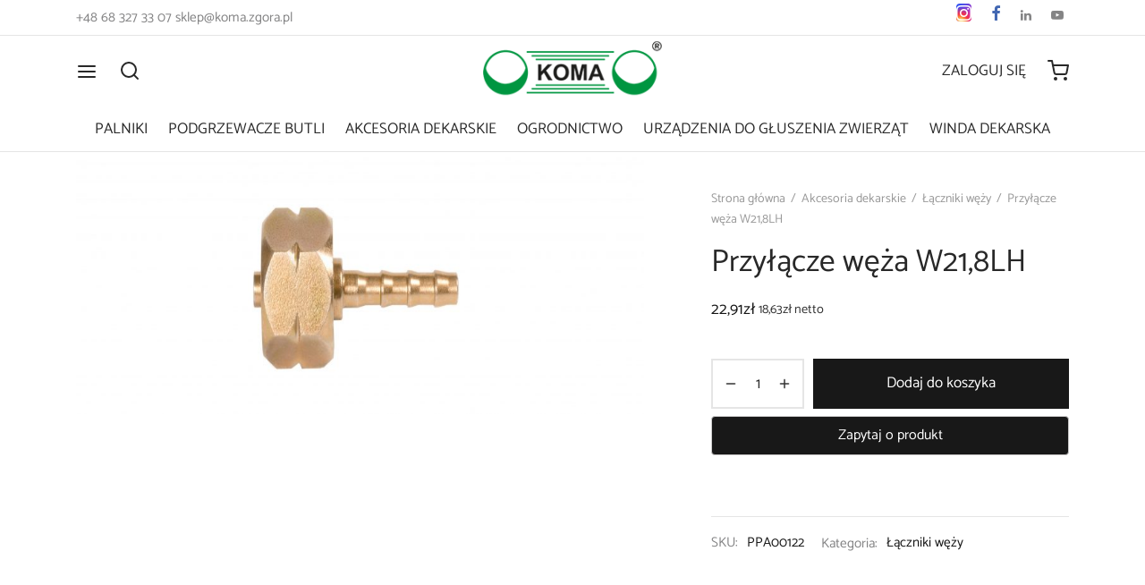

--- FILE ---
content_type: text/html; charset=UTF-8
request_url: https://sklep.koma.zgora.pl/produkt/przylacze-weza-w218lh/
body_size: 31102
content:

 <!doctype html>
<html dir="ltr" lang="pl-PL" prefix="og: https://ogp.me/ns#">
<head>
	<meta charset="UTF-8" />
	<meta name="viewport" content="width=device-width, initial-scale=1, maximum-scale=1, user-scalable=no">
	<link rel="profile" href="http://gmpg.org/xfn/11">
	<link rel="pingback" href="https://sklep.koma.zgora.pl/xmlrpc.php">
	<script src="https://kit.fontawesome.com/07135432be.js" crossorigin="anonymous"></script>
	<title>Przyłącze węża W21,8LH - Sklep KOMA</title>
	<style>img:is([sizes="auto" i], [sizes^="auto," i]) { contain-intrinsic-size: 3000px 1500px }</style>
	
		<!-- All in One SEO 4.8.8 - aioseo.com -->
	<meta name="robots" content="max-image-preview:large" />
	<link rel="canonical" href="https://koma.zgora.pl/akcesoria-dekarskie/laczniki-wezy-do-gazu/" />
	<meta name="generator" content="All in One SEO (AIOSEO) 4.8.8" />
		<meta property="og:locale" content="pl_PL" />
		<meta property="og:site_name" content="Sklep KOMA - Palniki i akcesoria dekarskie | PPUH KOMA Sp. z o.o." />
		<meta property="og:type" content="article" />
		<meta property="og:title" content="Przyłącze węża W21,8LH - Sklep KOMA" />
		<meta property="og:url" content="https://koma.zgora.pl/akcesoria-dekarskie/laczniki-wezy-do-gazu/" />
		<meta property="og:image" content="https://sklep.koma.zgora.pl/wp-content/uploads/2020/10/cropped-koma_logo_BIG_iso_small_www_03-1.png" />
		<meta property="og:image:secure_url" content="https://sklep.koma.zgora.pl/wp-content/uploads/2020/10/cropped-koma_logo_BIG_iso_small_www_03-1.png" />
		<meta property="article:published_time" content="2021-02-03T13:07:00+00:00" />
		<meta property="article:modified_time" content="2025-12-29T10:17:40+00:00" />
		<meta property="article:publisher" content="https://www.facebook.com/KOMA-423340337787699/" />
		<meta name="twitter:card" content="summary" />
		<meta name="twitter:title" content="Przyłącze węża W21,8LH - Sklep KOMA" />
		<meta name="twitter:image" content="https://sklep.koma.zgora.pl/wp-content/uploads/2020/10/cropped-koma_logo_BIG_iso_small_www_03-1.png" />
		<script type="application/ld+json" class="aioseo-schema">
			{"@context":"https:\/\/schema.org","@graph":[{"@type":"BreadcrumbList","@id":"https:\/\/sklep.koma.zgora.pl\/produkt\/przylacze-weza-w218lh\/#breadcrumblist","itemListElement":[{"@type":"ListItem","@id":"https:\/\/sklep.koma.zgora.pl#listItem","position":1,"name":"Home","item":"https:\/\/sklep.koma.zgora.pl","nextItem":{"@type":"ListItem","@id":"https:\/\/sklep.koma.zgora.pl\/sklep\/#listItem","name":"Sklep"}},{"@type":"ListItem","@id":"https:\/\/sklep.koma.zgora.pl\/sklep\/#listItem","position":2,"name":"Sklep","item":"https:\/\/sklep.koma.zgora.pl\/sklep\/","nextItem":{"@type":"ListItem","@id":"https:\/\/sklep.koma.zgora.pl\/kategoria-produktu\/akcesoria-dekarskie\/#listItem","name":"Akcesoria dekarskie"},"previousItem":{"@type":"ListItem","@id":"https:\/\/sklep.koma.zgora.pl#listItem","name":"Home"}},{"@type":"ListItem","@id":"https:\/\/sklep.koma.zgora.pl\/kategoria-produktu\/akcesoria-dekarskie\/#listItem","position":3,"name":"Akcesoria dekarskie","item":"https:\/\/sklep.koma.zgora.pl\/kategoria-produktu\/akcesoria-dekarskie\/","nextItem":{"@type":"ListItem","@id":"https:\/\/sklep.koma.zgora.pl\/kategoria-produktu\/akcesoria-dekarskie\/laczniki-wezy\/#listItem","name":"\u0141\u0105czniki w\u0119\u017cy"},"previousItem":{"@type":"ListItem","@id":"https:\/\/sklep.koma.zgora.pl\/sklep\/#listItem","name":"Sklep"}},{"@type":"ListItem","@id":"https:\/\/sklep.koma.zgora.pl\/kategoria-produktu\/akcesoria-dekarskie\/laczniki-wezy\/#listItem","position":4,"name":"\u0141\u0105czniki w\u0119\u017cy","item":"https:\/\/sklep.koma.zgora.pl\/kategoria-produktu\/akcesoria-dekarskie\/laczniki-wezy\/","nextItem":{"@type":"ListItem","@id":"https:\/\/sklep.koma.zgora.pl\/produkt\/przylacze-weza-w218lh\/#listItem","name":"Przy\u0142\u0105cze w\u0119\u017ca W21,8LH"},"previousItem":{"@type":"ListItem","@id":"https:\/\/sklep.koma.zgora.pl\/kategoria-produktu\/akcesoria-dekarskie\/#listItem","name":"Akcesoria dekarskie"}},{"@type":"ListItem","@id":"https:\/\/sklep.koma.zgora.pl\/produkt\/przylacze-weza-w218lh\/#listItem","position":5,"name":"Przy\u0142\u0105cze w\u0119\u017ca W21,8LH","previousItem":{"@type":"ListItem","@id":"https:\/\/sklep.koma.zgora.pl\/kategoria-produktu\/akcesoria-dekarskie\/laczniki-wezy\/#listItem","name":"\u0141\u0105czniki w\u0119\u017cy"}}]},{"@type":"ItemPage","@id":"https:\/\/sklep.koma.zgora.pl\/produkt\/przylacze-weza-w218lh\/#itempage","url":"https:\/\/sklep.koma.zgora.pl\/produkt\/przylacze-weza-w218lh\/","name":"Przy\u0142\u0105cze w\u0119\u017ca W21,8LH - Sklep KOMA","inLanguage":"pl-PL","isPartOf":{"@id":"https:\/\/sklep.koma.zgora.pl\/#website"},"breadcrumb":{"@id":"https:\/\/sklep.koma.zgora.pl\/produkt\/przylacze-weza-w218lh\/#breadcrumblist"},"image":{"@type":"ImageObject","url":"https:\/\/sklep.koma.zgora.pl\/wp-content\/uploads\/2021\/02\/PPA00122-scaled.jpg","@id":"https:\/\/sklep.koma.zgora.pl\/produkt\/przylacze-weza-w218lh\/#mainImage","width":2560,"height":981},"primaryImageOfPage":{"@id":"https:\/\/sklep.koma.zgora.pl\/produkt\/przylacze-weza-w218lh\/#mainImage"},"datePublished":"2021-02-03T14:07:00+01:00","dateModified":"2025-12-29T11:17:40+01:00"},{"@type":"Organization","@id":"https:\/\/sklep.koma.zgora.pl\/#organization","name":"PPUH KOMA sp. z o.o.","description":"Palniki i akcesoria dekarskie | PPUH KOMA Sp. z o.o.","url":"https:\/\/sklep.koma.zgora.pl\/","telephone":"+48683273307","logo":{"@type":"ImageObject","url":"https:\/\/sklep.koma.zgora.pl\/wp-content\/uploads\/2020\/10\/cropped-koma_logo_BIG_iso_small_www_03-1.png","@id":"https:\/\/sklep.koma.zgora.pl\/produkt\/przylacze-weza-w218lh\/#organizationLogo","width":200,"height":80},"image":{"@id":"https:\/\/sklep.koma.zgora.pl\/produkt\/przylacze-weza-w218lh\/#organizationLogo"},"sameAs":["https:\/\/www.facebook.com\/KOMA-423340337787699\/"]},{"@type":"WebSite","@id":"https:\/\/sklep.koma.zgora.pl\/#website","url":"https:\/\/sklep.koma.zgora.pl\/","name":"Sklep KOMA","description":"Palniki i akcesoria dekarskie | PPUH KOMA Sp. z o.o.","inLanguage":"pl-PL","publisher":{"@id":"https:\/\/sklep.koma.zgora.pl\/#organization"}}]}
		</script>
		<!-- All in One SEO -->

<link rel='dns-prefetch' href='//cdnjs.cloudflare.com' />
<link rel='dns-prefetch' href='//www.googletagmanager.com' />
<link rel="alternate" type="application/rss+xml" title="Sklep KOMA &raquo; Kanał z wpisami" href="https://sklep.koma.zgora.pl/feed/" />
<link rel="alternate" type="application/rss+xml" title="Sklep KOMA &raquo; Kanał z komentarzami" href="https://sklep.koma.zgora.pl/comments/feed/" />
<script>
window._wpemojiSettings = {"baseUrl":"https:\/\/s.w.org\/images\/core\/emoji\/16.0.1\/72x72\/","ext":".png","svgUrl":"https:\/\/s.w.org\/images\/core\/emoji\/16.0.1\/svg\/","svgExt":".svg","source":{"concatemoji":"https:\/\/sklep.koma.zgora.pl\/wp-includes\/js\/wp-emoji-release.min.js?ver=6.8.3"}};
/*! This file is auto-generated */
!function(s,n){var o,i,e;function c(e){try{var t={supportTests:e,timestamp:(new Date).valueOf()};sessionStorage.setItem(o,JSON.stringify(t))}catch(e){}}function p(e,t,n){e.clearRect(0,0,e.canvas.width,e.canvas.height),e.fillText(t,0,0);var t=new Uint32Array(e.getImageData(0,0,e.canvas.width,e.canvas.height).data),a=(e.clearRect(0,0,e.canvas.width,e.canvas.height),e.fillText(n,0,0),new Uint32Array(e.getImageData(0,0,e.canvas.width,e.canvas.height).data));return t.every(function(e,t){return e===a[t]})}function u(e,t){e.clearRect(0,0,e.canvas.width,e.canvas.height),e.fillText(t,0,0);for(var n=e.getImageData(16,16,1,1),a=0;a<n.data.length;a++)if(0!==n.data[a])return!1;return!0}function f(e,t,n,a){switch(t){case"flag":return n(e,"\ud83c\udff3\ufe0f\u200d\u26a7\ufe0f","\ud83c\udff3\ufe0f\u200b\u26a7\ufe0f")?!1:!n(e,"\ud83c\udde8\ud83c\uddf6","\ud83c\udde8\u200b\ud83c\uddf6")&&!n(e,"\ud83c\udff4\udb40\udc67\udb40\udc62\udb40\udc65\udb40\udc6e\udb40\udc67\udb40\udc7f","\ud83c\udff4\u200b\udb40\udc67\u200b\udb40\udc62\u200b\udb40\udc65\u200b\udb40\udc6e\u200b\udb40\udc67\u200b\udb40\udc7f");case"emoji":return!a(e,"\ud83e\udedf")}return!1}function g(e,t,n,a){var r="undefined"!=typeof WorkerGlobalScope&&self instanceof WorkerGlobalScope?new OffscreenCanvas(300,150):s.createElement("canvas"),o=r.getContext("2d",{willReadFrequently:!0}),i=(o.textBaseline="top",o.font="600 32px Arial",{});return e.forEach(function(e){i[e]=t(o,e,n,a)}),i}function t(e){var t=s.createElement("script");t.src=e,t.defer=!0,s.head.appendChild(t)}"undefined"!=typeof Promise&&(o="wpEmojiSettingsSupports",i=["flag","emoji"],n.supports={everything:!0,everythingExceptFlag:!0},e=new Promise(function(e){s.addEventListener("DOMContentLoaded",e,{once:!0})}),new Promise(function(t){var n=function(){try{var e=JSON.parse(sessionStorage.getItem(o));if("object"==typeof e&&"number"==typeof e.timestamp&&(new Date).valueOf()<e.timestamp+604800&&"object"==typeof e.supportTests)return e.supportTests}catch(e){}return null}();if(!n){if("undefined"!=typeof Worker&&"undefined"!=typeof OffscreenCanvas&&"undefined"!=typeof URL&&URL.createObjectURL&&"undefined"!=typeof Blob)try{var e="postMessage("+g.toString()+"("+[JSON.stringify(i),f.toString(),p.toString(),u.toString()].join(",")+"));",a=new Blob([e],{type:"text/javascript"}),r=new Worker(URL.createObjectURL(a),{name:"wpTestEmojiSupports"});return void(r.onmessage=function(e){c(n=e.data),r.terminate(),t(n)})}catch(e){}c(n=g(i,f,p,u))}t(n)}).then(function(e){for(var t in e)n.supports[t]=e[t],n.supports.everything=n.supports.everything&&n.supports[t],"flag"!==t&&(n.supports.everythingExceptFlag=n.supports.everythingExceptFlag&&n.supports[t]);n.supports.everythingExceptFlag=n.supports.everythingExceptFlag&&!n.supports.flag,n.DOMReady=!1,n.readyCallback=function(){n.DOMReady=!0}}).then(function(){return e}).then(function(){var e;n.supports.everything||(n.readyCallback(),(e=n.source||{}).concatemoji?t(e.concatemoji):e.wpemoji&&e.twemoji&&(t(e.twemoji),t(e.wpemoji)))}))}((window,document),window._wpemojiSettings);
</script>
<style id='wp-emoji-styles-inline-css'>

	img.wp-smiley, img.emoji {
		display: inline !important;
		border: none !important;
		box-shadow: none !important;
		height: 1em !important;
		width: 1em !important;
		margin: 0 0.07em !important;
		vertical-align: -0.1em !important;
		background: none !important;
		padding: 0 !important;
	}
</style>
<link rel='stylesheet' id='wp-block-library-css' href='https://sklep.koma.zgora.pl/wp-includes/css/dist/block-library/style.min.css?ver=6.8.3' media='all' />
<style id='wp-block-library-theme-inline-css'>
.wp-block-audio :where(figcaption){color:#555;font-size:13px;text-align:center}.is-dark-theme .wp-block-audio :where(figcaption){color:#ffffffa6}.wp-block-audio{margin:0 0 1em}.wp-block-code{border:1px solid #ccc;border-radius:4px;font-family:Menlo,Consolas,monaco,monospace;padding:.8em 1em}.wp-block-embed :where(figcaption){color:#555;font-size:13px;text-align:center}.is-dark-theme .wp-block-embed :where(figcaption){color:#ffffffa6}.wp-block-embed{margin:0 0 1em}.blocks-gallery-caption{color:#555;font-size:13px;text-align:center}.is-dark-theme .blocks-gallery-caption{color:#ffffffa6}:root :where(.wp-block-image figcaption){color:#555;font-size:13px;text-align:center}.is-dark-theme :root :where(.wp-block-image figcaption){color:#ffffffa6}.wp-block-image{margin:0 0 1em}.wp-block-pullquote{border-bottom:4px solid;border-top:4px solid;color:currentColor;margin-bottom:1.75em}.wp-block-pullquote cite,.wp-block-pullquote footer,.wp-block-pullquote__citation{color:currentColor;font-size:.8125em;font-style:normal;text-transform:uppercase}.wp-block-quote{border-left:.25em solid;margin:0 0 1.75em;padding-left:1em}.wp-block-quote cite,.wp-block-quote footer{color:currentColor;font-size:.8125em;font-style:normal;position:relative}.wp-block-quote:where(.has-text-align-right){border-left:none;border-right:.25em solid;padding-left:0;padding-right:1em}.wp-block-quote:where(.has-text-align-center){border:none;padding-left:0}.wp-block-quote.is-large,.wp-block-quote.is-style-large,.wp-block-quote:where(.is-style-plain){border:none}.wp-block-search .wp-block-search__label{font-weight:700}.wp-block-search__button{border:1px solid #ccc;padding:.375em .625em}:where(.wp-block-group.has-background){padding:1.25em 2.375em}.wp-block-separator.has-css-opacity{opacity:.4}.wp-block-separator{border:none;border-bottom:2px solid;margin-left:auto;margin-right:auto}.wp-block-separator.has-alpha-channel-opacity{opacity:1}.wp-block-separator:not(.is-style-wide):not(.is-style-dots){width:100px}.wp-block-separator.has-background:not(.is-style-dots){border-bottom:none;height:1px}.wp-block-separator.has-background:not(.is-style-wide):not(.is-style-dots){height:2px}.wp-block-table{margin:0 0 1em}.wp-block-table td,.wp-block-table th{word-break:normal}.wp-block-table :where(figcaption){color:#555;font-size:13px;text-align:center}.is-dark-theme .wp-block-table :where(figcaption){color:#ffffffa6}.wp-block-video :where(figcaption){color:#555;font-size:13px;text-align:center}.is-dark-theme .wp-block-video :where(figcaption){color:#ffffffa6}.wp-block-video{margin:0 0 1em}:root :where(.wp-block-template-part.has-background){margin-bottom:0;margin-top:0;padding:1.25em 2.375em}
</style>
<style id='classic-theme-styles-inline-css'>
/*! This file is auto-generated */
.wp-block-button__link{color:#fff;background-color:#32373c;border-radius:9999px;box-shadow:none;text-decoration:none;padding:calc(.667em + 2px) calc(1.333em + 2px);font-size:1.125em}.wp-block-file__button{background:#32373c;color:#fff;text-decoration:none}
</style>
<style id='global-styles-inline-css'>
:root{--wp--preset--aspect-ratio--square: 1;--wp--preset--aspect-ratio--4-3: 4/3;--wp--preset--aspect-ratio--3-4: 3/4;--wp--preset--aspect-ratio--3-2: 3/2;--wp--preset--aspect-ratio--2-3: 2/3;--wp--preset--aspect-ratio--16-9: 16/9;--wp--preset--aspect-ratio--9-16: 9/16;--wp--preset--color--black: #000000;--wp--preset--color--cyan-bluish-gray: #abb8c3;--wp--preset--color--white: #ffffff;--wp--preset--color--pale-pink: #f78da7;--wp--preset--color--vivid-red: #cf2e2e;--wp--preset--color--luminous-vivid-orange: #ff6900;--wp--preset--color--luminous-vivid-amber: #fcb900;--wp--preset--color--light-green-cyan: #7bdcb5;--wp--preset--color--vivid-green-cyan: #00d084;--wp--preset--color--pale-cyan-blue: #8ed1fc;--wp--preset--color--vivid-cyan-blue: #0693e3;--wp--preset--color--vivid-purple: #9b51e0;--wp--preset--color--gutenberg-white: #ffffff;--wp--preset--color--gutenberg-shade: #f8f8f8;--wp--preset--color--gutenberg-gray: #333333;--wp--preset--color--gutenberg-dark: #282828;--wp--preset--color--gutenberg-accent: #00a650;--wp--preset--gradient--vivid-cyan-blue-to-vivid-purple: linear-gradient(135deg,rgba(6,147,227,1) 0%,rgb(155,81,224) 100%);--wp--preset--gradient--light-green-cyan-to-vivid-green-cyan: linear-gradient(135deg,rgb(122,220,180) 0%,rgb(0,208,130) 100%);--wp--preset--gradient--luminous-vivid-amber-to-luminous-vivid-orange: linear-gradient(135deg,rgba(252,185,0,1) 0%,rgba(255,105,0,1) 100%);--wp--preset--gradient--luminous-vivid-orange-to-vivid-red: linear-gradient(135deg,rgba(255,105,0,1) 0%,rgb(207,46,46) 100%);--wp--preset--gradient--very-light-gray-to-cyan-bluish-gray: linear-gradient(135deg,rgb(238,238,238) 0%,rgb(169,184,195) 100%);--wp--preset--gradient--cool-to-warm-spectrum: linear-gradient(135deg,rgb(74,234,220) 0%,rgb(151,120,209) 20%,rgb(207,42,186) 40%,rgb(238,44,130) 60%,rgb(251,105,98) 80%,rgb(254,248,76) 100%);--wp--preset--gradient--blush-light-purple: linear-gradient(135deg,rgb(255,206,236) 0%,rgb(152,150,240) 100%);--wp--preset--gradient--blush-bordeaux: linear-gradient(135deg,rgb(254,205,165) 0%,rgb(254,45,45) 50%,rgb(107,0,62) 100%);--wp--preset--gradient--luminous-dusk: linear-gradient(135deg,rgb(255,203,112) 0%,rgb(199,81,192) 50%,rgb(65,88,208) 100%);--wp--preset--gradient--pale-ocean: linear-gradient(135deg,rgb(255,245,203) 0%,rgb(182,227,212) 50%,rgb(51,167,181) 100%);--wp--preset--gradient--electric-grass: linear-gradient(135deg,rgb(202,248,128) 0%,rgb(113,206,126) 100%);--wp--preset--gradient--midnight: linear-gradient(135deg,rgb(2,3,129) 0%,rgb(40,116,252) 100%);--wp--preset--font-size--small: 13px;--wp--preset--font-size--medium: 20px;--wp--preset--font-size--large: 36px;--wp--preset--font-size--x-large: 42px;--wp--preset--spacing--20: 0.44rem;--wp--preset--spacing--30: 0.67rem;--wp--preset--spacing--40: 1rem;--wp--preset--spacing--50: 1.5rem;--wp--preset--spacing--60: 2.25rem;--wp--preset--spacing--70: 3.38rem;--wp--preset--spacing--80: 5.06rem;--wp--preset--shadow--natural: 6px 6px 9px rgba(0, 0, 0, 0.2);--wp--preset--shadow--deep: 12px 12px 50px rgba(0, 0, 0, 0.4);--wp--preset--shadow--sharp: 6px 6px 0px rgba(0, 0, 0, 0.2);--wp--preset--shadow--outlined: 6px 6px 0px -3px rgba(255, 255, 255, 1), 6px 6px rgba(0, 0, 0, 1);--wp--preset--shadow--crisp: 6px 6px 0px rgba(0, 0, 0, 1);}:where(.is-layout-flex){gap: 0.5em;}:where(.is-layout-grid){gap: 0.5em;}body .is-layout-flex{display: flex;}.is-layout-flex{flex-wrap: wrap;align-items: center;}.is-layout-flex > :is(*, div){margin: 0;}body .is-layout-grid{display: grid;}.is-layout-grid > :is(*, div){margin: 0;}:where(.wp-block-columns.is-layout-flex){gap: 2em;}:where(.wp-block-columns.is-layout-grid){gap: 2em;}:where(.wp-block-post-template.is-layout-flex){gap: 1.25em;}:where(.wp-block-post-template.is-layout-grid){gap: 1.25em;}.has-black-color{color: var(--wp--preset--color--black) !important;}.has-cyan-bluish-gray-color{color: var(--wp--preset--color--cyan-bluish-gray) !important;}.has-white-color{color: var(--wp--preset--color--white) !important;}.has-pale-pink-color{color: var(--wp--preset--color--pale-pink) !important;}.has-vivid-red-color{color: var(--wp--preset--color--vivid-red) !important;}.has-luminous-vivid-orange-color{color: var(--wp--preset--color--luminous-vivid-orange) !important;}.has-luminous-vivid-amber-color{color: var(--wp--preset--color--luminous-vivid-amber) !important;}.has-light-green-cyan-color{color: var(--wp--preset--color--light-green-cyan) !important;}.has-vivid-green-cyan-color{color: var(--wp--preset--color--vivid-green-cyan) !important;}.has-pale-cyan-blue-color{color: var(--wp--preset--color--pale-cyan-blue) !important;}.has-vivid-cyan-blue-color{color: var(--wp--preset--color--vivid-cyan-blue) !important;}.has-vivid-purple-color{color: var(--wp--preset--color--vivid-purple) !important;}.has-black-background-color{background-color: var(--wp--preset--color--black) !important;}.has-cyan-bluish-gray-background-color{background-color: var(--wp--preset--color--cyan-bluish-gray) !important;}.has-white-background-color{background-color: var(--wp--preset--color--white) !important;}.has-pale-pink-background-color{background-color: var(--wp--preset--color--pale-pink) !important;}.has-vivid-red-background-color{background-color: var(--wp--preset--color--vivid-red) !important;}.has-luminous-vivid-orange-background-color{background-color: var(--wp--preset--color--luminous-vivid-orange) !important;}.has-luminous-vivid-amber-background-color{background-color: var(--wp--preset--color--luminous-vivid-amber) !important;}.has-light-green-cyan-background-color{background-color: var(--wp--preset--color--light-green-cyan) !important;}.has-vivid-green-cyan-background-color{background-color: var(--wp--preset--color--vivid-green-cyan) !important;}.has-pale-cyan-blue-background-color{background-color: var(--wp--preset--color--pale-cyan-blue) !important;}.has-vivid-cyan-blue-background-color{background-color: var(--wp--preset--color--vivid-cyan-blue) !important;}.has-vivid-purple-background-color{background-color: var(--wp--preset--color--vivid-purple) !important;}.has-black-border-color{border-color: var(--wp--preset--color--black) !important;}.has-cyan-bluish-gray-border-color{border-color: var(--wp--preset--color--cyan-bluish-gray) !important;}.has-white-border-color{border-color: var(--wp--preset--color--white) !important;}.has-pale-pink-border-color{border-color: var(--wp--preset--color--pale-pink) !important;}.has-vivid-red-border-color{border-color: var(--wp--preset--color--vivid-red) !important;}.has-luminous-vivid-orange-border-color{border-color: var(--wp--preset--color--luminous-vivid-orange) !important;}.has-luminous-vivid-amber-border-color{border-color: var(--wp--preset--color--luminous-vivid-amber) !important;}.has-light-green-cyan-border-color{border-color: var(--wp--preset--color--light-green-cyan) !important;}.has-vivid-green-cyan-border-color{border-color: var(--wp--preset--color--vivid-green-cyan) !important;}.has-pale-cyan-blue-border-color{border-color: var(--wp--preset--color--pale-cyan-blue) !important;}.has-vivid-cyan-blue-border-color{border-color: var(--wp--preset--color--vivid-cyan-blue) !important;}.has-vivid-purple-border-color{border-color: var(--wp--preset--color--vivid-purple) !important;}.has-vivid-cyan-blue-to-vivid-purple-gradient-background{background: var(--wp--preset--gradient--vivid-cyan-blue-to-vivid-purple) !important;}.has-light-green-cyan-to-vivid-green-cyan-gradient-background{background: var(--wp--preset--gradient--light-green-cyan-to-vivid-green-cyan) !important;}.has-luminous-vivid-amber-to-luminous-vivid-orange-gradient-background{background: var(--wp--preset--gradient--luminous-vivid-amber-to-luminous-vivid-orange) !important;}.has-luminous-vivid-orange-to-vivid-red-gradient-background{background: var(--wp--preset--gradient--luminous-vivid-orange-to-vivid-red) !important;}.has-very-light-gray-to-cyan-bluish-gray-gradient-background{background: var(--wp--preset--gradient--very-light-gray-to-cyan-bluish-gray) !important;}.has-cool-to-warm-spectrum-gradient-background{background: var(--wp--preset--gradient--cool-to-warm-spectrum) !important;}.has-blush-light-purple-gradient-background{background: var(--wp--preset--gradient--blush-light-purple) !important;}.has-blush-bordeaux-gradient-background{background: var(--wp--preset--gradient--blush-bordeaux) !important;}.has-luminous-dusk-gradient-background{background: var(--wp--preset--gradient--luminous-dusk) !important;}.has-pale-ocean-gradient-background{background: var(--wp--preset--gradient--pale-ocean) !important;}.has-electric-grass-gradient-background{background: var(--wp--preset--gradient--electric-grass) !important;}.has-midnight-gradient-background{background: var(--wp--preset--gradient--midnight) !important;}.has-small-font-size{font-size: var(--wp--preset--font-size--small) !important;}.has-medium-font-size{font-size: var(--wp--preset--font-size--medium) !important;}.has-large-font-size{font-size: var(--wp--preset--font-size--large) !important;}.has-x-large-font-size{font-size: var(--wp--preset--font-size--x-large) !important;}
:where(.wp-block-post-template.is-layout-flex){gap: 1.25em;}:where(.wp-block-post-template.is-layout-grid){gap: 1.25em;}
:where(.wp-block-columns.is-layout-flex){gap: 2em;}:where(.wp-block-columns.is-layout-grid){gap: 2em;}
:root :where(.wp-block-pullquote){font-size: 1.5em;line-height: 1.6;}
</style>
<link rel='stylesheet' id='rs-plugin-settings-css' href='https://sklep.koma.zgora.pl/wp-content/plugins/revslider/public/assets/css/rs6.css?ver=6.2.23' media='all' />
<style id='rs-plugin-settings-inline-css'>
#rs-demo-id {}
</style>
<link rel='stylesheet' id='bodhi-svgs-attachment-css' href='https://sklep.koma.zgora.pl/wp-content/plugins/svg-support/css/svgs-attachment.css' media='all' />
<link rel='stylesheet' id='photoswipe-css' href='https://sklep.koma.zgora.pl/wp-content/plugins/woocommerce/assets/css/photoswipe/photoswipe.min.css?ver=10.2.2' media='all' />
<link rel='stylesheet' id='photoswipe-default-skin-css' href='https://sklep.koma.zgora.pl/wp-content/plugins/woocommerce/assets/css/photoswipe/default-skin/default-skin.min.css?ver=10.2.2' media='all' />
<style id='woocommerce-inline-inline-css'>
.woocommerce form .form-row .required { visibility: visible; }
</style>
<link rel='stylesheet' id='p24-styles-css' href='https://sklep.koma.zgora.pl/wp-content/plugins/woo-przelewy24/assets/css/styles.css?ver=1.0.14.2' media='all' />
<link rel='stylesheet' id='woo-variation-swatches-css' href='https://sklep.koma.zgora.pl/wp-content/plugins/woo-variation-swatches/assets/css/frontend.min.css?ver=1760346509' media='all' />
<style id='woo-variation-swatches-inline-css'>
:root {
--wvs-tick:url("data:image/svg+xml;utf8,%3Csvg filter='drop-shadow(0px 0px 2px rgb(0 0 0 / .8))' xmlns='http://www.w3.org/2000/svg'  viewBox='0 0 30 30'%3E%3Cpath fill='none' stroke='%23ffffff' stroke-linecap='round' stroke-linejoin='round' stroke-width='4' d='M4 16L11 23 27 7'/%3E%3C/svg%3E");

--wvs-cross:url("data:image/svg+xml;utf8,%3Csvg filter='drop-shadow(0px 0px 5px rgb(255 255 255 / .6))' xmlns='http://www.w3.org/2000/svg' width='72px' height='72px' viewBox='0 0 24 24'%3E%3Cpath fill='none' stroke='%23ff0000' stroke-linecap='round' stroke-width='0.6' d='M5 5L19 19M19 5L5 19'/%3E%3C/svg%3E");
--wvs-single-product-item-width:30px;
--wvs-single-product-item-height:30px;
--wvs-single-product-item-font-size:16px}
</style>
<link rel='stylesheet' id='photoswipe-css-css' href='https://cdnjs.cloudflare.com/ajax/libs/photoswipe/5.3.6/photoswipe.min.css?ver=5.3.6' media='all' />
<link rel='stylesheet' id='brands-styles-css' href='https://sklep.koma.zgora.pl/wp-content/plugins/woocommerce/assets/css/brands.css?ver=10.2.2' media='all' />
<link rel='stylesheet' id='goya-icons-css' href='https://sklep.koma.zgora.pl/wp-content/themes/goya/assets/icons/theme-icons/style.css?ver=1.0.3' media='all' />
<link rel='stylesheet' id='goya-grid-css' href='https://sklep.koma.zgora.pl/wp-content/themes/goya/assets/css/grid.css?ver=1.0.3' media='all' />
<link rel='stylesheet' id='goya-core-css' href='https://sklep.koma.zgora.pl/wp-content/themes/goya/assets/css/core.css?ver=1.0.3' media='all' />
<link rel='stylesheet' id='goya-shop-css' href='https://sklep.koma.zgora.pl/wp-content/themes/goya/assets/css/shop.css?ver=1.0.3' media='all' />
<link rel='stylesheet' id='goya-elements-css' href='https://sklep.koma.zgora.pl/wp-content/themes/goya/assets/css/vc-elements.css?ver=1.0.3' media='all' />
<style id='goya-customizer-styles-inline-css'>
body,blockquote cite {line-height:1.7;color:#333333;}body,blockquote cite,.entry-content h2,.post-sidebar .widget > h6,.entry-content h2,.mfp-content h2,.footer h2,.entry-content h3,.mfp-content h3,.footer h3,.entry-content h4,.mfp-content h4,.footer h4,.et-banner-text .et-banner-title,.woocommerce-order-received h2,.woocommerce-MyAccount-content h2,.woocommerce-MyAccount-content h3,.woocommerce-checkout h3,.order_review_heading,.woocommerce-MyAccount-content legend,.related h2,.up-sells h2,.cross-sells h2,.cart-collaterals h5,.cart-collaterals h3,.cart-collaterals h2,.related-posts .related-title,.et_post_nav .post_nav_link h3,.comment-reply-title,.comment-reply-title .button,.product-details-accordion .woocommerce-Reviews-title,.comments-container .comments-title {font-family:Catamaran;font-weight:400;}body,blockquote cite,div.vc_progress_bar .vc_single_bar .vc_label,div.vc_toggle_size_sm .vc_toggle_title h4 {font-size:17px;}.wp-caption-text,.woocommerce-breadcrumb,.post.listing .listing_content .post-meta,.footer-bar .footer-bar-content,.side-menu .mobile-widgets p,.side-menu .side-widgets p,.shop_table.cart tbody tr td .update-cart,.shop_table.cart tbody tr td .remove_item,.products .product.product-category a div h2 .count,#payment .payment_methods li .payment_box,#payment .payment_methods li a.about_paypal,.et-product-detail .summary .sizing_guide,#reviews .commentlist li .comment-text .woocommerce-review__verified,#reviews .commentlist li .comment-text .woocommerce-review__published-date,.commentlist > li .comment-meta,.widget .type-post .post-meta,.widget_rss .rss-date,.wp-block-latest-comments__comment-date,.wp-block-latest-posts__post-date,.commentlist > li .reply,.comment-reply-title small,.commentlist .bypostauthor .post-author,.commentlist .bypostauthor > .comment-body .fn:after,.et-portfolio.et-portfolio-style-hover-card .type-portfolio .et-portfolio-excerpt {font-size:14px;}h1, h2, h3, h4, h5, h6{color:#282828;}.button,input[type=submit]{background-color:#282828;}.et-product-detail .single_add_to_cart_button,.products:not(.shop_display_list) .et-listing-style4 .after_shop_loop_actions .add_to_cart_button.button,.woocommerce-mini-cart__buttons .button.checkout,.button.checkout-button,#place_order.button,.woocommerce .argmc-wrapper .argmc-nav-buttons .argmc-submit {background-color:#181818;}.product-showcase-light-text .showcase-inner .single_add_to_cart_button {color:#111111;background-color:#ffffff;}.button.outlined,.button.outlined:hover,.woocommerce-Reviews .comment-reply-title:hover {color:#282828;opacity:1;}input[type="text"],input[type="password"],input[type="number"],input[type="date"],input[type="datetime"],input[type="datetime-local"],input[type="time"],input[type="month"],input[type="week"],input[type="email"],input[type="search"],input[type="tel"],input[type="url"],input.input-text,select,textarea,.nf-form-cont .nf-form-content .list-select-wrap .nf-field-element > div,.nf-form-cont .nf-form-content input:not([type="button"]),.nf-form-cont .nf-form-content textarea,.nf-form-cont .nf-form-content .submit-wrap .ninja-forms-field,.button,.el-style-border-bottom .mc4wp-form-fields input[type="email"],.comment-form-rating,.woocommerce a.ywsl-social,.login a.ywsl-social,input[type=submit],.select2.select2-container--default .select2-selection--single,.woocommerce .woocommerce-MyAccount-content .shop_table .woocommerce-button,.woocommerce .sticky-product-bar .quantity,.woocommerce .et-product-detail .summary .quantity,div.argmc-customer-details,div.argmc-wrapper .argmc-billing-details,div.argmc-wrapper .argmc-shipping-details,.et-product-detail .summary .yith-wcwl-add-to-wishlist > div > a,.wishlist_table .add_to_cart.button,.yith-wcwl-add-button a.add_to_wishlist,.yith-wcwl-popup-button a.add_to_wishlist,.wishlist_table a.ask-an-estimate-button,.wishlist-title a.show-title-form,.hidden-title-form a.hide-title-form,.woocommerce .yith-wcwl-wishlist-new button,.wishlist_manage_table a.create-new-wishlist,.wishlist_manage_table button.submit-wishlist-changes,.yith-wcwl-wishlist-search-form button.wishlist-search-button,#side-filters.side-panel .et-close {border-radius:0px;}.et-banner .et-banner-content .et-banner-title.color-accent,.et-banner .et-banner-content .et-banner-subtitle.color-accent,.et-banner .et-banner-content .et-banner-link.link.color-accent,.et-banner .et-banner-content .et-banner-link.link.color-accent:hover,.et-banner .et-banner-content .et-banner-link.outlined.color-accent,.et-banner .et-banner-content .et-banner-link.outlined.color-accent:hover {color:#00a650;}.et-banner .et-banner-content .et-banner-subtitle.tag_style.color-accent,.et-banner .et-banner-content .et-banner-link.solid.color-accent,.et-banner .et-banner-content .et-banner-link.solid.color-accent:hover {background:#00a650;}.et-iconbox.icon-style-background.icon-color-accent .et-feature-icon {background:#00a650;}.et-iconbox.icon-style-border.icon-color-accent .et-feature-icon,.et-iconbox.icon-style-simple.icon-color-accent .et-feature-icon {color:#00a650;}.et-counter.counter-color-accent .h1,.et-counter.icon-color-accent i {color:#00a650;}.et_btn.solid.color-accent {background:#00a650;}.et_btn.link.color-accent,.et_btn.outlined.color-accent,.et_btn.outlined.color-accent:hover {color:#00a650;}.et-animatype.color-accent .et-animated-entry,.et-stroketype.color-accent *{color:#00a650;}.slick-prev:hover,.slick-next:hover,.flex-prev:hover,.flex-next:hover,.mfp-wrap.quick-search .mfp-content [type="submit"],.et-close,.single-product .pswp__button:hover,.content404 h4,.et-cart-empty .cart-empty,.woocommerce-tabs .tabs li a span,.woo-variation-gallery-wrapper .woo-variation-gallery-trigger:hover:after,.mobile-menu li.menu-item-has-children.active > .et-menu-toggle:after,.mobile-menu li.menu-item-has-children > .et-menu-toggle:hover,.remove:hover, a.remove:hover,span.minicart-counter.et-count-zero,.tag-cloud-link .tag-link-count,.star-rating > span:before,.comment-form-rating .stars > span:before,.wpmc-tabs-wrapper li.wpmc-tab-item.current,div.argmc-wrapper .tab-completed-icon:before,div.argmc-wrapper .argmc-tab-item.completed .argmc-tab-number,.widget .wc-layered-nav-rating.chosen,.widget ul li.active,.woocommerce .widget_layered_nav ul.yith-wcan-list li.chosen a,.woocommerce .widget_layered_nav ul.yith-wcan-label li.chosen a,.widget.widget_layered_nav li.chosen a, .widget.widget_layered_nav li.current-cat a,.widget.widget_layered_nav_filters li.chosen a,.widget.widget_layered_nav_filters li.current-cat a,.et-wp-gallery-popup .mfp-arrow,.et-page-load-overlay .dot3-loader {color:#00a650;}.accent-color:not(.fancy-tag),.accent-color:not(.fancy-tag) .wpb_wrapper > h1,.accent-color:not(.fancy-tag) .wpb_wrapper > h2,.accent-color:not(.fancy-tag) .wpb_wrapper > h3,.accent-color:not(.fancy-tag) .wpb_wrapper > h4,.accent-color:not(.fancy-tag) .wpb_wrapper > h5,.accent-color:not(.fancy-tag) .wpb_wrapper > h6,.accent-color:not(.fancy-tag) .wpb_wrapper > p {color:#00a650 !important;}.accent-color.fancy-tag,.wpb_text_column .accent-color.fancy-tag:last-child,.accent-color.fancy-tag .wpb_wrapper > h1,.accent-color.fancy-tag .wpb_wrapper > h2,.accent-color.fancy-tag .wpb_wrapper > h3,.accent-color.fancy-tag .wpb_wrapper > h4,.accent-color.fancy-tag .wpb_wrapper > h5,.accent-color.fancy-tag .wpb_wrapper > h6,.accent-color.fancy-tag .wpb_wrapper > p {background-color:#00a650;}.wpmc-tabs-wrapper li.wpmc-tab-item.current .wpmc-tab-number,.wpmc-tabs-wrapper li.wpmc-tab-item.current:before,.tag-cloud-link:hover,div.argmc-wrapper .argmc-tab-item.completed .argmc-tab-number,div.argmc-wrapper .argmc-tab-item.current .argmc-tab-number,div.argmc-wrapper .argmc-tab-item.last.current + .argmc-tab-item:hover .argmc-tab-number,.woocommerce .widget_layered_nav ul.yith-wcan-list li.chosen a,.woocommerce .widget_layered_nav ul.yith-wcan-label li.chosen a,.widget.widget_layered_nav li.chosen a,.widget.widget_layered_nav li.current-cat a,.widget.widget_layered_nav_filters li.chosen a,.widget.widget_layered_nav_filters li.current-cat a,.widget.widget_layered_nav .et-widget-color-filter li.chosen a:hover:before,.woocommerce-product-gallery .flex-control-thumbs li img.flex-active {border-color:#00a650;}.mfp-close.scissors-close:hover:before,.mfp-close.scissors-close:hover:after,.remove:hover:before,.remove:hover:after,#side-cart .remove:hover:before,#side-cart .remove:hover:after,#side-cart.dark .remove:hover:before,#side-cart.dark .remove:hover:after,.yith-wcan-loading:after,.blockUI.blockOverlay:after,.easyzoom-notice:after,.woocommerce-product-gallery__wrapper .slick:after,.add_to_cart_button.loading:after,.et-loader:after,#side-filters.ajax-loader .et-close,.vc_progress_bar.vc_progress-bar-color-bar_orange .vc_single_bar span.vc_bar,span.minicart-counter,.et-active-filters-count,div.argmc-wrapper .argmc-tab-item.current .argmc-tab-number,div.argmc-wrapper .argmc-tab-item.visited:hover .argmc-tab-number,div.argmc-wrapper .argmc-tab-item.last.current + .argmc-tab-item:hover .argmc-tab-number,.slick-dots li button:hover,.wpb_column.et-light-column .postline:before,.wpb_column.et-light-column .postline-medium:before,.wpb_column.et-light-column .postline-large:before,.et-feat-video-btn:hover .et-featured-video-icon:after,.post.type-post.sticky .entry-title a:after {background-color:#00a650;}div.argmc-wrapper .argmc-tab-item.visited:before {border-bottom-color:#00a650;}.fancy-title,h1.fancy-title,h2.fancy-title,h3.fancy-title,h4.fancy-title,h5.fancy-title,h6.fancy-title {color:#b9a16b}.fancy-tag,h1.fancy-tag,h2.fancy-tag,h3.fancy-tag,h4.fancy-tag,h5.fancy-tag,h6.fancy-tag {background-color:#b9a16b}.header,.header-spacer,.product-header-spacer {height:90px;}.page-header-transparent .hero-header .hero-title {padding-top:90px;}@media only screen and (min-width:992px) {.et-product-detail.et-product-layout-no-padding.product-header-transparent .showcase-inner .product-information {padding-top:90px;}.header_on_scroll:not(.megamenu-active) .header {height:70px;}}@media only screen and (max-width:991px) {.header,.header_on_scroll .header,.header-spacer,.product-header-spacer {height:60px;}.page-header-transparent .hero-header .hero-title {padding-top:60px;}}@media screen and (min-width:576px) and (max-width:767px) {.sticky-product-bar {height:60px;}.product-bar-visible.single-product.fixed-product-bar-bottom .footer {margin-bottom:60px;}.product-bar-visible.single-product.fixed-product-bar-bottom #scroll_to_top.active {bottom:70px;}}.header .menu-holder {min-height:124px;}@media only screen and (max-width:767px) {.header .menu-holder {min-height:50px;}}.header .logolink .logoimg {max-height:124px;}@media only screen and (max-width:767px) {.header .logolink .logoimg {max-height:50px;}}.top-bar {background-color:#ffffff;height:40px;line-height:40px;}.top-bar,.top-bar a,.top-bar .selected {color:#848485;}.et-global-campaign {background-color:#009640;color:#ffffff;height:40px;}.et-global-campaign .remove:before,.et-global-campaign .remove:after {background-color:#ffffff;}.page-header-regular .header,.header_on_scroll .header {background-color:#ffffff;}@media only screen and (max-width:576px) {.page-header-transparent:not(.header-transparent-mobiles):not(.header_on_scroll) .header {background-color:#ffffff;}}.header a,.header .menu-toggle,.header .goya-search button {color:#282828;}@media only screen and (max-width:767px) {.sticky-header-light .header .menu-toggle:hover,.header-transparent-mobiles.sticky-header-light.header_on_scroll .header a.icon,.header-transparent-mobiles.sticky-header-light.header_on_scroll .header .menu-toggle,.header-transparent-mobiles.light-title:not(.header_on_scroll) .header a.icon,.header-transparent-mobiles.light-title:not(.header_on_scroll) .header .menu-toggle {color:#ffffff;}}@media only screen and (min-width:768px) {.light-title:not(.header_on_scroll) .header .site-title,.light-title:not(.header_on_scroll) .header .et-header-menu>li> a,.sticky-header-light.header_on_scroll .header .et-header-menu>li> a,.light-title:not(.header_on_scroll) span.minicart-counter.et-count-zero,.sticky-header-light.header_on_scroll .header .icon,.sticky-header-light.header_on_scroll .header .menu-toggle,.light-title:not(.header_on_scroll) .header .icon,.light-title:not(.header_on_scroll) .header .menu-toggle {color:#ffffff;}}.et-header-menu .menu-label,.mobile-menu .menu-label {background-color:#bbbbbb;}.et-header-menu ul.sub-menu:before,.et-header-menu .sub-menu .sub-menu {background-color:#ffffff;}.et-header-menu>li.menu-item-has-children > a:after {border-bottom-color:#ffffff;}.et-header-menu ul.sub-menu li a {color:#444444;}.side-panel .mobile-bar,.side-panel .mobile-bar.dark {background:#f8f8f8;}.side-mobile-menu,.side-mobile-menu.dark { background:#ffffff;}.side-fullscreen-menu,.side-fullscreen-menu.dark { background:#ffffff;}.site-footer,.site-footer.dark {background-color:#ffffff;}.site-footer .footer-bar.custom-color-1,.site-footer .footer-bar.custom-color-1.dark {background-color:#ffffff;}.mfp #et-quickview {max-width:960px;}.et-shop-widget-scroll{max-height:150px;}.star-rating > span:before,.comment-form-rating .stars > span:before {color:#282828;}.product-inner .badge.onsale,.wc-block-grid .wc-block-grid__products .wc-block-grid__product .wc-block-grid__product-onsale {color:#ef5c5c;background-color:#ffffff;}.et-product-detail .summary .badge.onsale {border-color:#ef5c5c;}.product-inner .badge.new {color:#585858;background-color:#ffffff;}.product-inner .badge.out-of-stock {color:#585858;background-color:#ffffff;}@media screen and (min-width:768px) {}.et-blog.hero-header .hero-title {background-color:#f8f8f8;}.post.post-detail.hero-title .post-featured.title-wrap {background-color:#f8f8f8;}.has-gutenberg-white-color { color:#ffffff !important; }.has-gutenberg-white-background-color { background-color:#ffffff; }.wp-block-button.outlined .has-gutenberg-white-color { border-color:#ffffff !important; background-color:transparent !important; }.has-gutenberg-shade-color { color:#f8f8f8 !important; }.has-gutenberg-shade-background-color { background-color:#f8f8f8; }.wp-block-button.outlined .has-gutenberg-shade-color { border-color:#f8f8f8 !important; background-color:transparent !important; }.has-gutenberg-gray-color { color:#333333 !important; }.has-gutenberg-gray-background-color { background-color:#333333; }.wp-block-button.outlined .has-gutenberg-gray-color { border-color:#333333 !important; background-color:transparent !important; }.has-gutenberg-dark-color { color:#282828 !important; }.has-gutenberg-dark-background-color { background-color:#282828; }.wp-block-button.outlined .has-gutenberg-dark-color { border-color:#282828 !important; background-color:transparent !important; }.has-gutenberg-accent-color { color:#00a650 !important; }.has-gutenberg-accent-background-color { background-color:#00a650; }.wp-block-button.outlined .has-gutenberg-accent-color { border-color:#00a650 !important; background-color:transparent !important; }.commentlist .bypostauthor > .comment-body .fn:after {content:'Post Author';}.et-inline-validation-notices .form-row.woocommerce-invalid-required-field:after{content:'Required field';}.post.type-post.sticky .entry-title a:after {content:'Featured';}
</style>
<script type="text/template" id="tmpl-variation-template">
	<div class="woocommerce-variation-description">{{{ data.variation.variation_description }}}</div>
	<div class="woocommerce-variation-price">{{{ data.variation.price_html }}}</div>
	<div class="woocommerce-variation-availability">{{{ data.variation.availability_html }}}</div>
</script>
<script type="text/template" id="tmpl-unavailable-variation-template">
	<p role="alert">Przepraszamy, ten produkt jest niedostępny. Prosimy wybrać inną kombinację.</p>
</script>
<script src="https://sklep.koma.zgora.pl/wp-includes/js/dist/vendor/react.min.js?ver=18.3.1.1" id="react-js"></script>
<script src="https://sklep.koma.zgora.pl/wp-includes/js/dist/vendor/react-jsx-runtime.min.js?ver=18.3.1" id="react-jsx-runtime-js"></script>
<script src="https://sklep.koma.zgora.pl/wp-content/plugins/woo-przelewy24/assets/blocks/block-p24-installments/frontend.js?ver=d7b2ae8848bdcfe9207f" id="przelewy24-installments-script-js"></script>
<script src="https://sklep.koma.zgora.pl/wp-includes/js/jquery/jquery.min.js?ver=3.7.1" id="jquery-core-js"></script>
<script src="https://sklep.koma.zgora.pl/wp-includes/js/jquery/jquery-migrate.min.js?ver=3.4.1" id="jquery-migrate-js"></script>
<script src="https://sklep.koma.zgora.pl/wp-content/plugins/revslider/public/assets/js/rbtools.min.js?ver=6.2.23" id="tp-tools-js"></script>
<script src="https://sklep.koma.zgora.pl/wp-content/plugins/revslider/public/assets/js/rs6.min.js?ver=6.2.23" id="revmin-js"></script>
<script src="https://sklep.koma.zgora.pl/wp-content/plugins/woocommerce/assets/js/jquery-blockui/jquery.blockUI.min.js?ver=2.7.0-wc.10.2.2" id="jquery-blockui-js" data-wp-strategy="defer"></script>
<script id="wc-add-to-cart-js-extra">
var wc_add_to_cart_params = {"ajax_url":"\/wp-admin\/admin-ajax.php","wc_ajax_url":"\/?wc-ajax=%%endpoint%%","i18n_view_cart":"Zobacz koszyk","cart_url":"https:\/\/sklep.koma.zgora.pl\/cart\/","is_cart":"","cart_redirect_after_add":"no"};
</script>
<script src="https://sklep.koma.zgora.pl/wp-content/plugins/woocommerce/assets/js/frontend/add-to-cart.min.js?ver=10.2.2" id="wc-add-to-cart-js" data-wp-strategy="defer"></script>
<script src="https://sklep.koma.zgora.pl/wp-content/plugins/woocommerce/assets/js/photoswipe/photoswipe.min.js?ver=4.1.1-wc.10.2.2" id="photoswipe-js" data-wp-strategy="defer"></script>
<script src="https://sklep.koma.zgora.pl/wp-content/plugins/woocommerce/assets/js/photoswipe/photoswipe-ui-default.min.js?ver=4.1.1-wc.10.2.2" id="photoswipe-ui-default-js" defer data-wp-strategy="defer"></script>
<script id="wc-single-product-js-extra">
var wc_single_product_params = {"i18n_required_rating_text":"Prosz\u0119 wybra\u0107 ocen\u0119","i18n_rating_options":["1 z 5 gwiazdek","2 z 5 gwiazdek","3 z 5 gwiazdek","4 z 5 gwiazdek","5 z 5 gwiazdek"],"i18n_product_gallery_trigger_text":"Wy\u015bwietl pe\u0142noekranow\u0105 galeri\u0119 obrazk\u00f3w","review_rating_required":"yes","flexslider":{"rtl":false,"animation":"slide","smoothHeight":true,"directionNav":true,"controlNav":"thumbnails","slideshow":false,"animationSpeed":300,"animationLoop":false,"allowOneSlide":false,"prevText":"<svg xmlns=\"http:\/\/www.w3.org\/2000\/svg\" width=\"24\" height=\"24\" viewBox=\"0 0 24 24\" fill=\"none\" stroke=\"currentColor\" stroke-width=\"2\" stroke-linecap=\"round\" stroke-linejoin=\"round\" class=\"feather feather-chevron-left\"><polyline points=\"15 18 9 12 15 6\"><\/polyline><\/svg>","nextText":"<svg xmlns=\"http:\/\/www.w3.org\/2000\/svg\" width=\"24\" height=\"24\" viewBox=\"0 0 24 24\" fill=\"none\" stroke=\"currentColor\" stroke-width=\"2\" stroke-linecap=\"round\" stroke-linejoin=\"round\" class=\"feather feather-chevron-right\"><polyline points=\"9 18 15 12 9 6\"><\/polyline><\/svg>"},"zoom_enabled":"","zoom_options":[],"photoswipe_enabled":"1","photoswipe_options":{"shareEl":true,"closeOnScroll":false,"history":false,"hideAnimationDuration":0,"showAnimationDuration":0,"showHideOpacity":true,"bgOpacity":1,"loop":false,"closeOnVerticalDrag":false,"barsSize":{"top":0,"bottom":0},"tapToClose":true,"tapToToggleControls":false},"flexslider_enabled":"1"};
</script>
<script src="https://sklep.koma.zgora.pl/wp-content/plugins/woocommerce/assets/js/frontend/single-product.min.js?ver=10.2.2" id="wc-single-product-js" defer data-wp-strategy="defer"></script>
<script src="https://sklep.koma.zgora.pl/wp-content/plugins/woocommerce/assets/js/js-cookie/js.cookie.min.js?ver=2.1.4-wc.10.2.2" id="js-cookie-js" defer data-wp-strategy="defer"></script>
<script id="woocommerce-js-extra">
var woocommerce_params = {"ajax_url":"\/wp-admin\/admin-ajax.php","wc_ajax_url":"\/?wc-ajax=%%endpoint%%","i18n_password_show":"Poka\u017c has\u0142o","i18n_password_hide":"Ukryj has\u0142o"};
</script>
<script src="https://sklep.koma.zgora.pl/wp-content/plugins/woocommerce/assets/js/frontend/woocommerce.min.js?ver=10.2.2" id="woocommerce-js" defer data-wp-strategy="defer"></script>
<script src="https://sklep.koma.zgora.pl/wp-content/plugins/js_composer/assets/js/vendors/woocommerce-add-to-cart.js?ver=6.4.0" id="vc_woocommerce-add-to-cart-js-js"></script>
<script src="https://sklep.koma.zgora.pl/wp-includes/js/underscore.min.js?ver=1.13.7" id="underscore-js"></script>
<script id="wp-util-js-extra">
var _wpUtilSettings = {"ajax":{"url":"\/wp-admin\/admin-ajax.php"}};
</script>
<script src="https://sklep.koma.zgora.pl/wp-includes/js/wp-util.min.js?ver=6.8.3" id="wp-util-js"></script>
<script src="https://sklep.koma.zgora.pl/wp-content/themes/goya/assets/js/vendor/jquery.cookie.js?ver=1.4.1" id="cookie-js"></script>
<link rel="https://api.w.org/" href="https://sklep.koma.zgora.pl/wp-json/" /><link rel="alternate" title="JSON" type="application/json" href="https://sklep.koma.zgora.pl/wp-json/wp/v2/product/3900" /><link rel="EditURI" type="application/rsd+xml" title="RSD" href="https://sklep.koma.zgora.pl/xmlrpc.php?rsd" />
<meta name="generator" content="WordPress 6.8.3" />
<meta name="generator" content="WooCommerce 10.2.2" />
<link rel='shortlink' href='https://sklep.koma.zgora.pl/?p=3900' />
<link rel="alternate" title="oEmbed (JSON)" type="application/json+oembed" href="https://sklep.koma.zgora.pl/wp-json/oembed/1.0/embed?url=https%3A%2F%2Fsklep.koma.zgora.pl%2Fprodukt%2Fprzylacze-weza-w218lh%2F" />
<link rel="alternate" title="oEmbed (XML)" type="text/xml+oembed" href="https://sklep.koma.zgora.pl/wp-json/oembed/1.0/embed?url=https%3A%2F%2Fsklep.koma.zgora.pl%2Fprodukt%2Fprzylacze-weza-w218lh%2F&#038;format=xml" />
<!-- Global site tag (gtag.js) - Google Analytics -->
<script async src="https://www.googletagmanager.com/gtag/js?id=G-D12WC1JH9X"></script>
<script>
  window.dataLayer = window.dataLayer || [];
  function gtag(){dataLayer.push(arguments);}
  gtag('js', new Date());

  gtag('config', 'G-D12WC1JH9X');
</script><meta name="generator" content="Site Kit by Google 1.170.0" /><script type="text/javascript">
(function(url){
	if(/(?:Chrome\/26\.0\.1410\.63 Safari\/537\.31|WordfenceTestMonBot)/.test(navigator.userAgent)){ return; }
	var addEvent = function(evt, handler) {
		if (window.addEventListener) {
			document.addEventListener(evt, handler, false);
		} else if (window.attachEvent) {
			document.attachEvent('on' + evt, handler);
		}
	};
	var removeEvent = function(evt, handler) {
		if (window.removeEventListener) {
			document.removeEventListener(evt, handler, false);
		} else if (window.detachEvent) {
			document.detachEvent('on' + evt, handler);
		}
	};
	var evts = 'contextmenu dblclick drag dragend dragenter dragleave dragover dragstart drop keydown keypress keyup mousedown mousemove mouseout mouseover mouseup mousewheel scroll'.split(' ');
	var logHuman = function() {
		if (window.wfLogHumanRan) { return; }
		window.wfLogHumanRan = true;
		var wfscr = document.createElement('script');
		wfscr.type = 'text/javascript';
		wfscr.async = true;
		wfscr.src = url + '&r=' + Math.random();
		(document.getElementsByTagName('head')[0]||document.getElementsByTagName('body')[0]).appendChild(wfscr);
		for (var i = 0; i < evts.length; i++) {
			removeEvent(evts[i], logHuman);
		}
	};
	for (var i = 0; i < evts.length; i++) {
		addEvent(evts[i], logHuman);
	}
})('//sklep.koma.zgora.pl/?wordfence_lh=1&hid=12B3A66B39039B66A5D3247FE1D14BE1');
</script>	<noscript><style>.woocommerce-product-gallery{ opacity: 1 !important; }</style></noscript>
	<style type="text/css">
body.custom-background #wrapper { background-color: #ffffff; }
</style>
<meta name="generator" content="Powered by Slider Revolution 6.2.23 - responsive, Mobile-Friendly Slider Plugin for WordPress with comfortable drag and drop interface." />
<link rel="icon" href="https://sklep.koma.zgora.pl/wp-content/uploads/2020/10/cropped-koma_logo_BIG_iso_small_www_03-32x32.png" sizes="32x32" />
<link rel="icon" href="https://sklep.koma.zgora.pl/wp-content/uploads/2020/10/cropped-koma_logo_BIG_iso_small_www_03-192x192.png" sizes="192x192" />
<link rel="apple-touch-icon" href="https://sklep.koma.zgora.pl/wp-content/uploads/2020/10/cropped-koma_logo_BIG_iso_small_www_03-180x180.png" />
<meta name="msapplication-TileImage" content="https://sklep.koma.zgora.pl/wp-content/uploads/2020/10/cropped-koma_logo_BIG_iso_small_www_03-270x270.png" />
<script type="text/javascript">function setREVStartSize(e){
			//window.requestAnimationFrame(function() {				 
				window.RSIW = window.RSIW===undefined ? window.innerWidth : window.RSIW;	
				window.RSIH = window.RSIH===undefined ? window.innerHeight : window.RSIH;	
				try {								
					var pw = document.getElementById(e.c).parentNode.offsetWidth,
						newh;
					pw = pw===0 || isNaN(pw) ? window.RSIW : pw;
					e.tabw = e.tabw===undefined ? 0 : parseInt(e.tabw);
					e.thumbw = e.thumbw===undefined ? 0 : parseInt(e.thumbw);
					e.tabh = e.tabh===undefined ? 0 : parseInt(e.tabh);
					e.thumbh = e.thumbh===undefined ? 0 : parseInt(e.thumbh);
					e.tabhide = e.tabhide===undefined ? 0 : parseInt(e.tabhide);
					e.thumbhide = e.thumbhide===undefined ? 0 : parseInt(e.thumbhide);
					e.mh = e.mh===undefined || e.mh=="" || e.mh==="auto" ? 0 : parseInt(e.mh,0);		
					if(e.layout==="fullscreen" || e.l==="fullscreen") 						
						newh = Math.max(e.mh,window.RSIH);					
					else{					
						e.gw = Array.isArray(e.gw) ? e.gw : [e.gw];
						for (var i in e.rl) if (e.gw[i]===undefined || e.gw[i]===0) e.gw[i] = e.gw[i-1];					
						e.gh = e.el===undefined || e.el==="" || (Array.isArray(e.el) && e.el.length==0)? e.gh : e.el;
						e.gh = Array.isArray(e.gh) ? e.gh : [e.gh];
						for (var i in e.rl) if (e.gh[i]===undefined || e.gh[i]===0) e.gh[i] = e.gh[i-1];
											
						var nl = new Array(e.rl.length),
							ix = 0,						
							sl;					
						e.tabw = e.tabhide>=pw ? 0 : e.tabw;
						e.thumbw = e.thumbhide>=pw ? 0 : e.thumbw;
						e.tabh = e.tabhide>=pw ? 0 : e.tabh;
						e.thumbh = e.thumbhide>=pw ? 0 : e.thumbh;					
						for (var i in e.rl) nl[i] = e.rl[i]<window.RSIW ? 0 : e.rl[i];
						sl = nl[0];									
						for (var i in nl) if (sl>nl[i] && nl[i]>0) { sl = nl[i]; ix=i;}															
						var m = pw>(e.gw[ix]+e.tabw+e.thumbw) ? 1 : (pw-(e.tabw+e.thumbw)) / (e.gw[ix]);					
						newh =  (e.gh[ix] * m) + (e.tabh + e.thumbh);
					}				
					if(window.rs_init_css===undefined) window.rs_init_css = document.head.appendChild(document.createElement("style"));					
					document.getElementById(e.c).height = newh+"px";
					window.rs_init_css.innerHTML += "#"+e.c+"_wrapper { height: "+newh+"px }";				
				} catch(e){
					console.log("Failure at Presize of Slider:" + e)
				}					   
			//});
		  };</script>
		<style id="wp-custom-css">
			.header.site-header.header-v9.mobile-logo-center {
	text-transform: uppercase;
	
}

.header{
	height:130px !important
}







.woocommerce-loop-category__title .count {
	display:none !important;
}
.post-featured.title-wrap .post-title {
    width: 100%;
    z-index: 2;
    padding-top: 20vh;
	padding-bottom: 5vh;}

.header-bottom.header-section.menu-center.no-sides {
	padding-top:10px;
	padding-bottom:10px;
}
nav#primary-menu ul li a:after {
 background-color: green!important;

}

li.et-listing-style1 {
	border: 1px solid rgba(0,0,0,0.02);
	
}
li.et-listing-style1:hover {
	border: 1px solid rgba(0, 150, 64, 0.2);
}

.badge.new {
	font-size:1rem;
	color:#009640 !important;
	font-weight:500;
}
.site-footer {
	background:rgba(63,63,63, 1) !important;
}
.widget_media_image h6 {
	color:white;
	text-align:center;
}

#media_image-2 {
	text-align:center !important
}
.footer-widgets {
	color:white;
}

.type-portfolio .post-meta {display:none !important}

.footer_kontakt a {
	color:white;
}
.menu-footerr-container a{color:white}

#et-shop-filters-header {display:none !important}

.yith-wcwl-add-button {display:none !important}

.payment_method_przelewy24 label {

	vertical-align:top !important;
}

.post-share {
	display:none !important
}


.product_thumbnail_hover {
	display:none !important;
}


/* wtyczka zapytaj o produkt */
input.wpi-button {
	color: white !important; 
	font-size:16px !important;
	font-family:inherit !important; 
	font-weight:normal !important;
	max-width: 100% !important;
	
}

input.wpi-button:hover {
	background-color: #181818 !important;
background-image: none;
border: 1px solid #cac9c9;
	
opacity: 0.82 !important;
	
}

.ui-dialog .ui-dialog-titlebar {
	background-color: #009640 !important;
	font-family:inherit !important;  
	font-weight: normal !important;
}
.badge.onsale.perc {
	font-size:1rem;
font-weight:700;
	letter-spacing:1px;
	background:red !important;
	color:white !important;
	padding:10px !important
}
.wdm-enquiry-action-btns {
	font-family:inherit !important;
}

.contact-bottom {
	display:none !important;
}

.wdm-enquiry-action-btns .contact-send {color: white !important; 
	font-size:16px !important;
	font-family:inherit !important; 
	font-weight:normal !important;
	max-width: 100% !important;
background:#181818 !important;
	width:100%;
}

.wdm-enquiry-action-btns .contact-send:hover {
	opacity: 0.82 !important;
}

.et-inline-validation-notices .form-row.woocommerce-invalid-required-field:after {
	display:none !important;
}

span.podpis-obrazek {
	font-size:1.2rem;
position:relative;
	
	
}
.col-md-6.portfolio-img {
	text-align:center !important;
}
.hero-header .regular-title {padding-top:7vh !important}
#rev_slider_120_1_forcefullwidth{
	margin-top: 40px !important; }

.products .product.product-category a {
	background-position: 0 !important
}

:root {
  --size: 50vmin;
  --white: #fff;
  --blue: #3051f1;
  --purple: #c92bb7;
  --red: #f73344;
  --orange: #fa8e37;
  --yellow: #fcdf8f;
  --yellow_to: #fbd377;
}



.et-icon.et-instagram {
	font-size:20px;
	  width: 1em;
	color:white;
   background: radial-gradient(
      circle farthest-corner at 28% 100%,
      var(--yellow) 0%,
      var(--yellow_to) 10%,
      var(--orange) 22%,
      var(--red) 35%,
      transparent 65%
    ),
    linear-gradient(145deg, var(--blue) 10%, var(--purple) 70%);
  border-radius: 0.2em;

  
  place-items: center;

}

.et-icon.et-facebook {
  color:#4267B2;
	font-size:18px
}

.instrukcja {
	background: #181818;
	border:none !important;
	color:white;
	margin: 8px 0;
	width:33%;
	padding:8px 0px;


}

.instrukcja:hover {
	background:#282828;
}

.et-featured-video {
	display:none !important;
}

		</style>
		<style id="kirki-inline-styles">.header,.header-spacer,.product-header-spacer{height:90px;}.header .logolink .logoimg{max-height:124px;}.top-bar{height:40px;line-height:40px;background-color:#ffffff;}.top-bar,.top-bar .selected,.top-bar a{color:#848485;}.page-header-regular .header, .header_on_scroll .header{background-color:#ffffff;}.header .goya-search button,.header .menu-toggle,.header a{color:#282828;}.et-header-menu .menu-label{background-color:#bbbbbb;}.et-header-menu li >.sub-menu > li{width:240px;}.et-header-menu ul.sub-menu li a{color:#444444;}.et-header-menu .sub-menu .sub-menu,.et-header-menu ul.sub-menu:before{background-color:#ffffff;}.et-header-menu>li.menu-item-has-children > a:after{border-bottom-color:#ffffff;}.side-panel .mobile-bar,.side-panel .mobile-bar.dark{background-color:#f8f8f8;}.side-fullscreen-menu,.side-fullscreen-menu.dark{background-color:#ffffff;}.side-menu.side-mobile-menu,.side-menu.side-mobile-menu.dark{background-color:#ffffff;}.site-footer,.site-footer.dark{background-color:#ffffff;}.mfp #et-quickview{max-width:960px;}.et-product-detail .single_add_to_cart_button, .products:not(.shop_display_list) .et-listing-style4 .after_shop_loop_actions .add_to_cart_button.button, .woocommerce-mini-cart__buttons .button.checkout, .button.checkout-button, #place_order.button, .woocommerce .argmc-wrapper .argmc-nav-buttons .argmc-submit{background-color:#181818;}.product-showcase-light-text .showcase-inner .single_add_to_cart_button{background-color:#ffffff;}.product-showcase-light-text .et-product-detail .single_add_to_cart_button{color:#181818;}.star-rating > span:before, .comment-form-rating .stars > span:before{color:#282828;}.product-inner .badge.onsale{color:#ef5c5c;background-color:#ffffff;}.et-product-detail .summary .badge.onsale{border-color:#ef5c5c;}.product-inner .badge.new{background-color:#ffffff;}.product-inner .badge.out-of-stock{color:#585858;background-color:#ffffff;}.mfp-wrap.quick-search .mfp-content [type="submit"], .et-close, .single-product .pswp__button:hover, .content404 h4, .et-cart-empty .cart-empty, .woocommerce-tabs .tabs li a span, .woo-variation-gallery-wrapper .woo-variation-gallery-trigger:hover:after, .mobile-menu li.menu-item-has-children.active > .et-menu-toggle:after, .mobile-menu li.menu-item-has-children > .et-menu-toggle:hover, .remove:hover, a.remove:hover, .minicart-counter.et-count-zero, .tag-cloud-link .tag-link-count, .wpmc-tabs-wrapper li.wpmc-tab-item.current, div.argmc-wrapper .tab-completed-icon:before, .widget .wc-layered-nav-rating.chosen, .widget ul li.active, .woocommerce .widget_layered_nav ul.yith-wcan-list li.chosen a, .woocommerce .widget_layered_nav ul.yith-wcan-label li.chosen a, .widget.widget_layered_nav li.chosen a, .widget.widget_layered_nav li.current-cat a, .widget.widget_layered_nav_filters li.chosen a, .widget.widget_layered_nav_filters li.current-cat a, .et-wp-gallery-popup .mfp-arrow, .et-page-load-overlay .dot3-loader{color:#00a650;}body, blockquote cite{color:#333333;}h1, h2, h3, h4, h5, h6{color:#282828;}input[type="text"], input[type="password"], input[type="number"], input[type="date"], input[type="datetime"], input[type="datetime-local"], input[type="time"], input[type="month"], input[type="week"], input[type="email"], input[type="search"], input[type="tel"], input[type="url"], input.input-text, select, textarea, .wp-block-button__link, .nf-form-cont .nf-form-content .list-select-wrap .nf-field-element > div, .nf-form-cont .nf-form-content input:not([type="button"]), .nf-form-cont .nf-form-content textarea, .nf-form-cont .nf-form-content .submit-wrap .ninja-forms-field, .button, .comment-form-rating, .woocommerce a.ywsl-social, .login a.ywsl-social, input[type=submit], .select2.select2-container--default .select2-selection--single, .woocommerce .woocommerce-MyAccount-content .shop_table .woocommerce-button, .woocommerce .sticky-product-bar .quantity, .woocommerce .et-product-detail .summary .quantity, .et-product-detail .summary .yith-wcwl-add-to-wishlist > div > a, .wishlist_table .add_to_cart.button, .yith-wcwl-add-button a.add_to_wishlist, .yith-wcwl-popup-button a.add_to_wishlist, .wishlist_table a.ask-an-estimate-button, .wishlist-title a.show-title-form, .hidden-title-form a.hide-title-form, .woocommerce .yith-wcwl-wishlist-new button, .wishlist_manage_table a.create-new-wishlist, .wishlist_manage_table button.submit-wishlist-changes, .yith-wcwl-wishlist-search-form button.wishlist-search-button, #side-filters.side-panel .et-close{-webkit-border-radius:0px;-moz-border-radius:0px;border-radius:0px;}.button, input[type=submit]{background-color:#282828;}.button.outlined, .button.outlined:hover, .woocommerce-Reviews .comment-reply-title:hover{color:#282828;}.fancy-title{color:#b9a16b;}.fancy-tag{background-color:#b9a16b;}body{font-family:Catamaran;font-weight:400;line-height:1.7;}body, blockquote cite, div.vc_progress_bar .vc_single_bar .vc_label, div.vc_toggle_size_sm .vc_toggle_title h4{font-size:17px;}.wp-caption-text, .woocommerce-breadcrumb, .post.listing .listing_content .post-meta, .footer-bar .footer-bar-content, .side-menu .mobile-widgets p, .side-menu .side-widgets p, .shop_table.cart tbody tr td .update-cart, .shop_table.cart tbody tr td .remove_item, .products .product.product-category a div h2 .count, #payment .payment_methods li .payment_box, #payment .payment_methods li a.about_paypal, .et-product-detail .summary .sizing_guide, #reviews .commentlist li .comment-text .woocommerce-review__verified, #reviews .commentlist li .comment-text .woocommerce-review__published-date, .commentlist > li .comment-meta, .widget .type-post .post-meta, .widget_rss .rss-date, .wp-block-latest-comments__comment-date, .wp-block-latest-posts__post-date, .commentlist > li .reply, .comment-reply-title small, .commentlist .bypostauthor .post-author, .commentlist .bypostauthor > .comment-body .fn:after, .et-portfolio.et-portfolio-style-hover-card .type-portfolio .et-portfolio-excerpt{font-size:14px;}@media only screen and (min-width: 768px){.header_on_scroll:not(.megamenu-active) .header{height:70px;}.light-title:not(.header_on_scroll) .header .et-header-menu>li> a,.light-title:not(.header_on_scroll) .header .icon,.light-title:not(.header_on_scroll) .header .menu-toggle,.light-title:not(.header_on_scroll) .header .site-title,.light-title:not(.header_on_scroll) span.minicart-counter.et-count-zero,.sticky-header-light.header_on_scroll .header .et-header-menu>li> a,.sticky-header-light.header_on_scroll .header .icon,.sticky-header-light.header_on_scroll .header .menu-toggle{color:#ffffff;}}@media only screen and (max-width: 767px){.header .logolink .logoimg{max-height:50px;}.header-transparent-mobiles.light-title:not(.header_on_scroll) .header .menu-toggle,.header-transparent-mobiles.light-title:not(.header_on_scroll) .header a.icon,.header-transparent-mobiles.sticky-header-light.header_on_scroll .header .menu-toggle,.header-transparent-mobiles.sticky-header-light.header_on_scroll .header a.icon,.sticky-header-light .header .menu-toggle:hover{color:#ffffff;}.header,.header-spacer,.header_on_scroll .header,.product-header-spacer,.sticky-product-bar{height:60px;}}/* tamil */
@font-face {
  font-family: 'Catamaran';
  font-style: normal;
  font-weight: 400;
  font-display: swap;
  src: url(https://sklep.koma.zgora.pl/wp-content/fonts/catamaran/o-0bIpQoyXQa2RxT7-5B6Ryxs2E_6n1iPHjd5bjdu2ui.woff2) format('woff2');
  unicode-range: U+0964-0965, U+0B82-0BFA, U+200C-200D, U+20B9, U+25CC;
}
/* latin-ext */
@font-face {
  font-family: 'Catamaran';
  font-style: normal;
  font-weight: 400;
  font-display: swap;
  src: url(https://sklep.koma.zgora.pl/wp-content/fonts/catamaran/o-0bIpQoyXQa2RxT7-5B6Ryxs2E_6n1iPHjd5aDdu2ui.woff2) format('woff2');
  unicode-range: U+0100-02BA, U+02BD-02C5, U+02C7-02CC, U+02CE-02D7, U+02DD-02FF, U+0304, U+0308, U+0329, U+1D00-1DBF, U+1E00-1E9F, U+1EF2-1EFF, U+2020, U+20A0-20AB, U+20AD-20C0, U+2113, U+2C60-2C7F, U+A720-A7FF;
}
/* latin */
@font-face {
  font-family: 'Catamaran';
  font-style: normal;
  font-weight: 400;
  font-display: swap;
  src: url(https://sklep.koma.zgora.pl/wp-content/fonts/catamaran/o-0bIpQoyXQa2RxT7-5B6Ryxs2E_6n1iPHjd5a7duw.woff2) format('woff2');
  unicode-range: U+0000-00FF, U+0131, U+0152-0153, U+02BB-02BC, U+02C6, U+02DA, U+02DC, U+0304, U+0308, U+0329, U+2000-206F, U+20AC, U+2122, U+2191, U+2193, U+2212, U+2215, U+FEFF, U+FFFD;
}/* tamil */
@font-face {
  font-family: 'Catamaran';
  font-style: normal;
  font-weight: 400;
  font-display: swap;
  src: url(https://sklep.koma.zgora.pl/wp-content/fonts/catamaran/o-0bIpQoyXQa2RxT7-5B6Ryxs2E_6n1iPHjd5bjdu2ui.woff2) format('woff2');
  unicode-range: U+0964-0965, U+0B82-0BFA, U+200C-200D, U+20B9, U+25CC;
}
/* latin-ext */
@font-face {
  font-family: 'Catamaran';
  font-style: normal;
  font-weight: 400;
  font-display: swap;
  src: url(https://sklep.koma.zgora.pl/wp-content/fonts/catamaran/o-0bIpQoyXQa2RxT7-5B6Ryxs2E_6n1iPHjd5aDdu2ui.woff2) format('woff2');
  unicode-range: U+0100-02BA, U+02BD-02C5, U+02C7-02CC, U+02CE-02D7, U+02DD-02FF, U+0304, U+0308, U+0329, U+1D00-1DBF, U+1E00-1E9F, U+1EF2-1EFF, U+2020, U+20A0-20AB, U+20AD-20C0, U+2113, U+2C60-2C7F, U+A720-A7FF;
}
/* latin */
@font-face {
  font-family: 'Catamaran';
  font-style: normal;
  font-weight: 400;
  font-display: swap;
  src: url(https://sklep.koma.zgora.pl/wp-content/fonts/catamaran/o-0bIpQoyXQa2RxT7-5B6Ryxs2E_6n1iPHjd5a7duw.woff2) format('woff2');
  unicode-range: U+0000-00FF, U+0131, U+0152-0153, U+02BB-02BC, U+02C6, U+02DA, U+02DC, U+0304, U+0308, U+0329, U+2000-206F, U+20AC, U+2122, U+2191, U+2193, U+2212, U+2215, U+FEFF, U+FFFD;
}/* tamil */
@font-face {
  font-family: 'Catamaran';
  font-style: normal;
  font-weight: 400;
  font-display: swap;
  src: url(https://sklep.koma.zgora.pl/wp-content/fonts/catamaran/o-0bIpQoyXQa2RxT7-5B6Ryxs2E_6n1iPHjd5bjdu2ui.woff2) format('woff2');
  unicode-range: U+0964-0965, U+0B82-0BFA, U+200C-200D, U+20B9, U+25CC;
}
/* latin-ext */
@font-face {
  font-family: 'Catamaran';
  font-style: normal;
  font-weight: 400;
  font-display: swap;
  src: url(https://sklep.koma.zgora.pl/wp-content/fonts/catamaran/o-0bIpQoyXQa2RxT7-5B6Ryxs2E_6n1iPHjd5aDdu2ui.woff2) format('woff2');
  unicode-range: U+0100-02BA, U+02BD-02C5, U+02C7-02CC, U+02CE-02D7, U+02DD-02FF, U+0304, U+0308, U+0329, U+1D00-1DBF, U+1E00-1E9F, U+1EF2-1EFF, U+2020, U+20A0-20AB, U+20AD-20C0, U+2113, U+2C60-2C7F, U+A720-A7FF;
}
/* latin */
@font-face {
  font-family: 'Catamaran';
  font-style: normal;
  font-weight: 400;
  font-display: swap;
  src: url(https://sklep.koma.zgora.pl/wp-content/fonts/catamaran/o-0bIpQoyXQa2RxT7-5B6Ryxs2E_6n1iPHjd5a7duw.woff2) format('woff2');
  unicode-range: U+0000-00FF, U+0131, U+0152-0153, U+02BB-02BC, U+02C6, U+02DA, U+02DC, U+0304, U+0308, U+0329, U+2000-206F, U+20AC, U+2122, U+2191, U+2193, U+2212, U+2215, U+FEFF, U+FFFD;
}</style><noscript><style> .wpb_animate_when_almost_visible { opacity: 1; }</style></noscript></head>

<body class="wp-singular product-template-default single single-product postid-3900 wp-custom-logo wp-embed-responsive wp-theme-goya theme-goya woocommerce woocommerce-page woocommerce-no-js woo-variation-swatches wvs-behavior-blur wvs-theme-goya wvs-show-label wvs-tooltip blog-id-1 et-site-layout-regular has-top-bar megamenu-fullwidth header-sticky el-style-border-all el-style-border-width-2 floating-labels et-page-load-transition-false login-single-column header-border-1 page-header-regular product-showcase-dark-text fixed-product-bar fixed-product-bar-top fixed-product-bar-mobile- sticky-header-dark header-transparent-mobiles dark-title wpb-js-composer js-comp-ver-6.4.0 vc_responsive">

	
	
<div id="wrapper" class="open">
	
	<div class="click-capture"></div>
	
	
<div id="top-bar" class="et-top-bar top-bar">
	<div class="container">
					<div class="topbar-items topbar-left">
				<div class="et-top-bar-text">+48 68 327 33 07
<a>sklep@koma.zgora.pl</a></div>			</div>
					<div class="topbar-items topbar-right">
				<ul class="social-icons top-bar-social-icons"><li><a href="https://www.instagram.com/komapalniki/" target="_blank" data-toggle="tooltip" data-placement="left" title="instagram"><i class="et-icon et-instagram"></i></a></li><li><a href="https://www.facebook.com/people/KOMA-Palniki/61553142521523/" target="_blank" data-toggle="tooltip" data-placement="left" title="facebook"><i class="et-icon et-facebook"></i></a></li><li><a href="https://www.linkedin.com/company/ppuhkoma/" target="_blank" data-toggle="tooltip" data-placement="left" title="linkedin"><i class="et-icon et-linkedin"></i></a></li><li><a href="https://www.youtube.com/channel/UCJaQiLQFc6Oq9UvujJb_JHA" target="_blank" data-toggle="tooltip" data-placement="left" title="youtube"><i class="et-icon et-youtube"></i></a></li></ul>			</div>
					
	</div>                
</div>
	<div class="page-wrapper-inner">

		
<header id="header" class="header site-header header-v9 mobile-logo-center">

		<div class="header-main header-section logo-center ">
		<div class="header-contents container">
							<div class="header-left-items header-items">
						<div class="hamburger-menu">
		<button class="menu-toggle fullscreen-toggle" data-target="fullscreen-menu"><span class="bars"><svg xmlns="http://www.w3.org/2000/svg" width="24" height="24" viewBox="0 0 24 24" fill="none" stroke="currentColor" stroke-width="2" stroke-linecap="round" stroke-linejoin="round" class="feather feather-menu"><line x1="3" y1="12" x2="21" y2="12"></line><line x1="3" y1="6" x2="21" y2="6"></line><line x1="3" y1="18" x2="21" y2="18"></line></svg></span> <span class="name">Menu</span></button>
	</div>
	<a href="#" class="quick_search icon popup-1 search-header_icon">
		<svg xmlns="http://www.w3.org/2000/svg" width="24" height="24" viewBox="0 0 24 24" fill="none" stroke="currentColor" stroke-width="2" stroke-linecap="round" stroke-linejoin="round" class="feather feather-search"><circle cx="11" cy="11" r="8"></circle><line x1="21" y1="21" x2="16.65" y2="16.65"></line></svg>	</a>
					</div>
							<div class="header-center-items header-items">
					
<div class="logo-holder">
	<a href="https://koma.zgora.pl" rel="home" class="logolink ">
				<img src="https://sklep.koma.zgora.pl/wp-content/uploads/2020/10/cropped-koma_logo_BIG_iso_small_www_03-1.png" class="logoimg bg--light" alt="Sklep KOMA"/>
						<img src="https://koma-sklep.zgo.pl/wp-content/uploads/2020/10/koma_logo_wh1-3a64jdunfxqg82bxoodtsa.png" class="logoimg bg--dark" alt="Sklep KOMA"/>
					</a>
</div>
									</div>
							<div class="header-right-items header-items">
								<a href="https://sklep.koma.zgora.pl/my-account/" class="et-menu-account-btn icon"><span class="icon-text">Zaloguj się</span> <svg xmlns="http://www.w3.org/2000/svg" width="24" height="24" viewBox="0 0 24 24" fill="none" stroke="currentColor" stroke-width="2" stroke-linecap="round" stroke-linejoin="round" class="feather feather-user"><path d="M20 21v-2a4 4 0 0 0-4-4H8a4 4 0 0 0-4 4v2"></path><circle cx="12" cy="7" r="4"></circle></svg></a>
						<a data-target="open-cart" href="https://sklep.koma.zgora.pl/cart/" title="Koszyk" class="quick_cart icon">
					<span class="text">Koszyk</span>
					<svg xmlns="http://www.w3.org/2000/svg" width="24" height="24" viewBox="0 0 24 24" fill="none" stroke="currentColor" stroke-width="2" stroke-linecap="round" stroke-linejoin="round" class="feather feather-shopping-cart"><circle cx="9" cy="21" r="1"></circle><circle cx="20" cy="21" r="1"></circle><path d="M1 1h4l2.68 13.39a2 2 0 0 0 2 1.61h9.72a2 2 0 0 0 2-1.61L23 6H6"></path></svg>					<span class="item-counter minicart-counter et-count-zero">0</span>
				</a>
							</div>
					</div>
	</div>
		<div class="header-bottom header-section menu-center no-sides ">
		<div class="header-contents container">
							<div class="header-center-items header-items">
					
<nav id="primary-menu" class="main-navigation navigation">
		  <ul id="menu-header-kategorie" class="primary-menu et-header-menu"><li id="menu-item-2324" class="menu-item menu-item-type-taxonomy menu-item-object-product_cat menu-item-has-children menu-item-2324"><a href="https://sklep.koma.zgora.pl/kategoria-produktu/palniki/">Palniki</a>
<ul class="sub-menu">
	<li id="menu-item-2335" class="menu-item menu-item-type-taxonomy menu-item-object-product_cat menu-item-2335"><a href="https://sklep.koma.zgora.pl/kategoria-produktu/palniki/linia-profesjonalna-koma-plus/">Linia profesjonalna KOMA PLUS</a></li>
	<li id="menu-item-2334" class="menu-item menu-item-type-taxonomy menu-item-object-product_cat menu-item-2334"><a href="https://sklep.koma.zgora.pl/kategoria-produktu/palniki/linia-profesjonalna-koma-plus-tytan/">Linia profesjonalna KOMA PLUS TYTAN</a></li>
	<li id="menu-item-2331" class="menu-item menu-item-type-taxonomy menu-item-object-product_cat menu-item-2331"><a href="https://sklep.koma.zgora.pl/kategoria-produktu/palniki/linia-profesjonalna-koma-plus-czesci/">Linia profesjonalna KOMA PLUS CZĘŚCI</a></li>
	<li id="menu-item-2326" class="menu-item menu-item-type-taxonomy menu-item-object-product_cat menu-item-2326"><a href="https://sklep.koma.zgora.pl/kategoria-produktu/palniki/linia-profesjonalna-koma/">Linia profesjonalna KOMA</a></li>
	<li id="menu-item-2327" class="menu-item menu-item-type-taxonomy menu-item-object-product_cat menu-item-2327"><a href="https://sklep.koma.zgora.pl/kategoria-produktu/palniki/linia-podstawowa-optima/">Linia podstawowa OPTIMA</a></li>
	<li id="menu-item-2328" class="menu-item menu-item-type-taxonomy menu-item-object-product_cat menu-item-2328"><a href="https://sklep.koma.zgora.pl/kategoria-produktu/palniki/palniki-na-kolkach/">Palniki na kółkach</a></li>
	<li id="menu-item-2329" class="menu-item menu-item-type-taxonomy menu-item-object-product_cat menu-item-2329"><a href="https://sklep.koma.zgora.pl/kategoria-produktu/palniki/palniki-zakladkowe/">Palniki zakładkowe</a></li>
	<li id="menu-item-2748" class="menu-item menu-item-type-taxonomy menu-item-object-product_cat menu-item-2748"><a href="https://sklep.koma.zgora.pl/kategoria-produktu/palniki/zestawy-do-lutowania/">Zestawy do lutowania</a></li>
</ul>
</li>
<li id="menu-item-2349" class="menu-item menu-item-type-taxonomy menu-item-object-product_cat menu-item-2349"><a href="https://sklep.koma.zgora.pl/kategoria-produktu/podgrzewacze-butli/">Podgrzewacze butli</a></li>
<li id="menu-item-2350" class="menu-item menu-item-type-taxonomy menu-item-object-product_cat current-product-ancestor menu-item-has-children menu-item-2350"><a href="https://sklep.koma.zgora.pl/kategoria-produktu/akcesoria-dekarskie/">Akcesoria dekarskie</a>
<ul class="sub-menu">
	<li id="menu-item-2588" class="menu-item menu-item-type-taxonomy menu-item-object-product_cat menu-item-2588"><a href="https://sklep.koma.zgora.pl/kategoria-produktu/akcesoria-dekarskie/walki-dociskowe/">Wałki dociskowe</a></li>
	<li id="menu-item-2596" class="menu-item menu-item-type-taxonomy menu-item-object-product_cat menu-item-2596"><a href="https://sklep.koma.zgora.pl/kategoria-produktu/akcesoria-dekarskie/rozwijacze/">Rozwijacze</a></li>
	<li id="menu-item-2637" class="menu-item menu-item-type-taxonomy menu-item-object-product_cat menu-item-2637"><a href="https://sklep.koma.zgora.pl/kategoria-produktu/akcesoria-dekarskie/szybkozlaczka/">Szybkozłączka</a></li>
	<li id="menu-item-2593" class="menu-item menu-item-type-taxonomy menu-item-object-product_cat menu-item-2593"><a href="https://sklep.koma.zgora.pl/kategoria-produktu/akcesoria-dekarskie/reduktory/">Reduktory</a></li>
	<li id="menu-item-2638" class="menu-item menu-item-type-taxonomy menu-item-object-product_cat menu-item-2638"><a href="https://sklep.koma.zgora.pl/kategoria-produktu/akcesoria-dekarskie/weze-do-palnikow/">Węże do palników</a></li>
	<li id="menu-item-3694" class="menu-item menu-item-type-taxonomy menu-item-object-product_cat current-product-ancestor current-menu-parent current-product-parent menu-item-3694"><a href="https://sklep.koma.zgora.pl/kategoria-produktu/akcesoria-dekarskie/laczniki-wezy/">Łączniki węży</a></li>
	<li id="menu-item-2595" class="menu-item menu-item-type-taxonomy menu-item-object-product_cat menu-item-2595"><a href="https://sklep.koma.zgora.pl/kategoria-produktu/akcesoria-dekarskie/wozki-do-transportu-butli/">Wózki do transportu butli</a></li>
	<li id="menu-item-2731" class="menu-item menu-item-type-taxonomy menu-item-object-product_cat menu-item-2731"><a href="https://sklep.koma.zgora.pl/kategoria-produktu/akcesoria-dekarskie/torby/">Torby</a></li>
	<li id="menu-item-2729" class="menu-item menu-item-type-taxonomy menu-item-object-product_cat menu-item-2729"><a href="https://sklep.koma.zgora.pl/kategoria-produktu/akcesoria-dekarskie/kielnia/">Kielnia</a></li>
	<li id="menu-item-5933" class="menu-item menu-item-type-custom menu-item-object-custom menu-item-5933"><a href="/kategoria-produktu/akcesoria-dekarskie/wciagarka-do-papy/">Wciągarka do papy</a></li>
</ul>
</li>
<li id="menu-item-2330" class="menu-item menu-item-type-taxonomy menu-item-object-product_cat menu-item-2330"><a href="https://sklep.koma.zgora.pl/kategoria-produktu/palniki/palniki-do-wypalania-chwastow/">Ogrodnictwo</a></li>
<li id="menu-item-4814" class="menu-item menu-item-type-taxonomy menu-item-object-product_cat menu-item-4814"><a href="https://sklep.koma.zgora.pl/kategoria-produktu/akcesoria-miesne/">Urządzenia do głuszenia zwierząt</a></li>
<li id="menu-item-5594" class="menu-item menu-item-type-taxonomy menu-item-object-product_cat menu-item-5594"><a href="https://sklep.koma.zgora.pl/kategoria-produktu/winda-dekarska/">Winda dekarska</a></li>
</ul>	</nav>
				</div>
					</div>
	</div>
	
	<div class="header-mobile logo-center">
		<div class="header-contents container">
			
	<div class="hamburger-menu">
		<button class="menu-toggle mobile-toggle" data-target="mobile-menu"><span class="bars"><svg xmlns="http://www.w3.org/2000/svg" width="24" height="24" viewBox="0 0 24 24" fill="none" stroke="currentColor" stroke-width="2" stroke-linecap="round" stroke-linejoin="round" class="feather feather-menu"><line x1="3" y1="12" x2="21" y2="12"></line><line x1="3" y1="6" x2="21" y2="6"></line><line x1="3" y1="18" x2="21" y2="18"></line></svg></span> <span class="name">Menu</span></button>
	</div>


<div class="logo-holder">
	<a href="https://koma.zgora.pl" rel="home" class="logolink ">
				<img src="https://sklep.koma.zgora.pl/wp-content/uploads/2020/10/cropped-koma_logo_BIG_iso_small_www_03-1.png" class="logoimg bg--light" alt="Sklep KOMA"/>
						<img src="https://koma-sklep.zgo.pl/wp-content/uploads/2020/10/koma_logo_wh1-3a64jdunfxqg82bxoodtsa.png" class="logoimg bg--dark" alt="Sklep KOMA"/>
					</a>
</div>
					
<div class="mobile-header-icons">
					<a data-target="open-cart" href="https://sklep.koma.zgora.pl/cart/" title="Koszyk" class="quick_cart icon">
					<span class="text">Koszyk</span>
					<svg xmlns="http://www.w3.org/2000/svg" width="24" height="24" viewBox="0 0 24 24" fill="none" stroke="currentColor" stroke-width="2" stroke-linecap="round" stroke-linejoin="round" class="feather feather-shopping-cart"><circle cx="9" cy="21" r="1"></circle><circle cx="20" cy="21" r="1"></circle><path d="M1 1h4l2.68 13.39a2 2 0 0 0 2 1.61h9.72a2 2 0 0 0 2-1.61L23 6H6"></path></svg>					<span class="item-counter minicart-counter et-count-zero">0</span>
				</a>
			</div>		</div>
	</div>

	
</header>
		<div role="main" class="site-content">

			<div class="header-spacer"></div>
	
					
			
<div id="product-3900" class="et-product-detail et-product-layout-regular page-padding et-wishlist-under product-details-tabs et-variation-style-1 et-product-gallery-carousel thumbnails-horizontal thumbnails-mobile-dots product type-product post-3900 status-publish first instock product_cat-laczniki-wezy has-post-thumbnail taxable shipping-taxable purchasable product-type-simple">

	
			<div class="product-showcase showcase-fixed showcase-disabled product-title-right ">
			<div class="product-header-spacer"></div>
			<div class="container showcase-inner">

								<div class="row showcase-row">
					<div class="col-12 col-lg-7 product-gallery woocommerce-product-gallery-parent lightbox-enabled zoom-disabled">
	<div class="woocommerce-product-gallery woocommerce-product-gallery--with-images woocommerce-product-gallery--columns-4 images" data-columns="4" style="opacity: 0; transition: opacity .25s ease-in-out;">
	<div class="woocommerce-product-gallery__wrapper">
		<div data-thumb="https://sklep.koma.zgora.pl/wp-content/uploads/2021/02/PPA00122-150x150.jpg" data-thumb-alt="Przyłącze węża W21,8LH" data-thumb-srcset="https://sklep.koma.zgora.pl/wp-content/uploads/2021/02/PPA00122-150x150.jpg 150w, https://sklep.koma.zgora.pl/wp-content/uploads/2021/02/PPA00122-100x100.jpg 100w"  data-thumb-sizes="(max-width: 150px) 100vw, 150px" class="woocommerce-product-gallery__image"><a data-size="2560x981" href="https://sklep.koma.zgora.pl/wp-content/uploads/2021/02/PPA00122-scaled.jpg"><img width="900" height="345" src="[data-uri]" class="wp-post-image et-lazyload lazyload" alt="Przyłącze węża W21,8LH" data-caption="" data-src="https://sklep.koma.zgora.pl/wp-content/uploads/2021/02/PPA00122-900x345.jpg" data-large_image="https://sklep.koma.zgora.pl/wp-content/uploads/2021/02/PPA00122-scaled.jpg" data-large_image_width="2560" data-large_image_height="981" decoding="async" fetchpriority="high" data-sizes="(max-width: 900px) 100vw, 900px" data-srcset="https://sklep.koma.zgora.pl/wp-content/uploads/2021/02/PPA00122-900x345.jpg 900w, https://sklep.koma.zgora.pl/wp-content/uploads/2021/02/PPA00122-300x115.jpg 300w, https://sklep.koma.zgora.pl/wp-content/uploads/2021/02/PPA00122-1024x392.jpg 1024w, https://sklep.koma.zgora.pl/wp-content/uploads/2021/02/PPA00122-768x294.jpg 768w, https://sklep.koma.zgora.pl/wp-content/uploads/2021/02/PPA00122-1536x589.jpg 1536w, https://sklep.koma.zgora.pl/wp-content/uploads/2021/02/PPA00122-2048x785.jpg 2048w, https://sklep.koma.zgora.pl/wp-content/uploads/2021/02/PPA00122-150x57.jpg 150w" /></a></div>	</div>
</div>

							</div>
				<div class="col-12 col-lg-5 product-information">
	
	<div class="summary entry-summary">

		<div id="woo-notices-wrapper"></div>
		<nav class="woocommerce-breadcrumb" aria-label="Breadcrumb"><a href="https://sklep.koma.zgora.pl">Strona główna</a> <i>/</i> <a href="https://sklep.koma.zgora.pl/kategoria-produktu/akcesoria-dekarskie/">Akcesoria dekarskie</a> <i>/</i> <a href="https://sklep.koma.zgora.pl/kategoria-produktu/akcesoria-dekarskie/laczniki-wezy/">Łączniki węży</a> <i>/</i> Przyłącze węża W21,8LH</nav>
		<div class="et-pro-summary-top"><h1 class="product_title entry-title">Przyłącze węża W21,8LH</h1><p class="price"><span class="woocommerce-Price-amount amount"><bdi>22,91<span class="woocommerce-Price-currencySymbol">&#122;&#322;</span></bdi></span> <small class="woocommerce-price-suffix"><span class="woocommerce-Price-amount amount"><bdi>18,63<span class="woocommerce-Price-currencySymbol">&#122;&#322;</span></bdi></span> netto</small></p>
<div class="clearfix price-separator"></div></div><div class="et-pro-summary-content">
	
	<form class="cart" action="https://sklep.koma.zgora.pl/produkt/przylacze-weza-w218lh/" method="post" enctype='multipart/form-data'>
		
		<div class="et-wishlist-div-open">	<div class="quantity">
		<span class="minus"><svg xmlns="http://www.w3.org/2000/svg" width="24" height="24" viewBox="0 0 24 24" fill="none" stroke="currentColor" stroke-width="2" stroke-linecap="round" stroke-linejoin="round" class="feather feather-minus"><line x1="5" y1="12" x2="19" y2="12"></line></svg></span>		<label class="screen-reader-text" for="quantity_696b135f6d69c">Przyłącze węża W21,8LH ilość</label>
		<input
			type="number"
			id="quantity_696b135f6d69c"
			class="input-text qty text"
			step="1"
			min="1"
						name="quantity"
			value="1"
			title="Qty"
			placeholder=""
			inputmode="numeric" />
		<span class="plus"><svg xmlns="http://www.w3.org/2000/svg" width="24" height="24" viewBox="0 0 24 24" fill="none" stroke="currentColor" stroke-width="2" stroke-linecap="round" stroke-linejoin="round" class="feather feather-plus"><line x1="12" y1="5" x2="12" y2="19"></line><line x1="5" y1="12" x2="19" y2="12"></line></svg></span>	</div>
	
		<button type="submit" name="add-to-cart" value="3900" class="single_add_to_cart_button button alt">Dodaj do koszyka</button>

		</div>	</form>

	
		<div id="enquiry" class="pe-enq-wrapper">
							<input type="button" name="contact" value="Zapytaj o produkt" class="contact pe-show-enq-modal wpi-button single_add_to_cart_button button alt" />
						</div>
				<div class="clearfix product_actions_wrap">
			</div>
	<div class="product_meta">

	
	
		<span class="sku_wrapper">SKU: <span class="sku">PPA00122</span></span>

	
	<span class="posted_in">Kategoria: <a href="https://sklep.koma.zgora.pl/kategoria-produktu/akcesoria-dekarskie/laczniki-wezy/" rel="tag">Łączniki węży</a></span>
	
	
</div>
		<div class="post-share">
			<ul class="social-icons share-article"><li class="share-label">Share</li>
			<li><a href="http://www.facebook.com/sharer.php?u=https%3A%2F%2Fsklep.koma.zgora.pl%2Fprodukt%2Fprzylacze-weza-w218lh%2F"  target="_blank" class="et-icon et-facebook social"></a></li>
			
		
			<li><a href="https://www.linkedin.com/cws/share?url=https://sklep.koma.zgora.pl/produkt/przylacze-weza-w218lh/"  target="_blank" class="et-icon et-linkedin social"></a></li>
			
		
			<li><a href="mailto:?subject=Przy%C5%82%C4%85cze+w%C4%99%C5%BCa+W21%2C8LH&amp;body=https%3A%2F%2Fsklep.koma.zgora.pl%2Fprodukt%2Fprzylacze-weza-w218lh%2F&amp;title=Przy%C5%82%C4%85cze+w%C4%99%C5%BCa+W21%2C8LH"  target="_blank" class="et-icon et-envelope social"></a></li>
			
		</ul>		</div>
	</div>	</div>

						</div> <!-- .product-information -->
				</div> <!-- .showcase-row -->
			</div> <!-- .showcase-inner -->
		</div> <!-- .product-showcase -->
		
			<div class="woocommerce-tabs wc-tabs-wrapper product-details-tabs">
				<div class="container">
					<div class="row justify-content-md-center">
						<div class="col-12">
							<ul class="tabs wc-tabs" role="tablist">
																	<li class="description_tab" id="tab-title-description" role="tab" aria-controls="tab-description">
										<a href="#tab-description" class="tab-link">
											Opis										</a>
									</li>
															</ul>
						</div>
					</div>
				</div>
									<div class="woocommerce-Tabs-panel woocommerce-Tabs-panel--description panel entry-content wc-tab" id="tab-description" role="tabpanel" aria-labelledby="tab-title-description">
						
			<div class="container">
				<div class="row justify-content-md-center">
					<div class="col-12">
													<h2>Opis</h2>
												<div class="desc-layout-boxed">
												</div>
					</div>
				</div>
			</div>
							</div>
							</div>
		
				

	<section class="related products">

		<div class="container">

							<h2>Polecane produkty</h2>
			
			
<ul class="products row et-main-products" data-columns="4" data-autoplay="false" data-navigation="true" data-pagination="true">
				
					
<li class="item et-listing-style3 col-6 col-sm-6 col-md-4 col-lg-3 small_grid_5  cat-laczniki-wezy show-rating product type-product post-3899 status-publish first instock product_cat-laczniki-wezy has-post-thumbnail taxable shipping-taxable purchasable product-type-simple">
	<div class="product-inner  hover-animation-">
		<figure class="product_thumbnail ">  

		<a href="https://sklep.koma.zgora.pl/produkt/przylacze-weza-g3-8lh/" title="Przyłącze węża G3/8LH">

			<img width="600" height="450" src="https://sklep.koma.zgora.pl/wp-content/uploads/2021/02/PPA00050-600x450.jpg" class="main-image skip-lazy wp-post-image" alt="" decoding="async" />		</a>

				<div class="actions-wrapper">
			<div class="actions-inner">
								<a rel="nofollow" href="/produkt/przylacze-weza-w218lh/?add-to-cart=3899" data-quantity="1" data-product_id="3899" data-product_sku="PPA00050" class="add_to_cart add_to_cart_button button product_type_simple add_to_cart_button ajax_add_to_cart" data-added-text="Dodano do koszyka"><span class="text">Dodaj do koszyka</span><span class="icon"><svg xmlns="http://www.w3.org/2000/svg" width="24" height="24" viewBox="0 0 24 24" fill="none" stroke="currentColor" stroke-width="2" stroke-linecap="round" stroke-linejoin="round" class="feather feather-shopping-cart"><circle cx="9" cy="21" r="1"></circle><circle cx="20" cy="21" r="1"></circle><path d="M1 1h4l2.68 13.39a2 2 0 0 0 2 1.61h9.72a2 2 0 0 0 2-1.61L23 6H6"></path></svg></span></a>				<a href=https://sklep.koma.zgora.pl/produkt/przylacze-weza-g3-8lh/ title="Szybki podgląd" data-product_id="3899" class="et-quickview-btn et-tooltip product_type_simple"><span class="text">Szybki podgląd</span><span class="icon"><svg xmlns="http://www.w3.org/2000/svg" width="24" height="24" viewBox="0 0 24 24" fill="none" stroke="currentColor" stroke-width="2" stroke-linecap="round" stroke-linejoin="round" class="feather feather-maximize-2"><polyline points="15 3 21 3 21 9"></polyline><polyline points="9 21 3 21 3 15"></polyline><line x1="21" y1="3" x2="14" y2="10"></line><line x1="3" y1="21" x2="10" y2="14"></line></svg></span></a>				
			</div>
		</div>

	</figure>
	<div class="caption">
		<div class="product-title">
			<h3><a class="product-link" href="https://sklep.koma.zgora.pl/produkt/przylacze-weza-g3-8lh/" title="Przyłącze węża G3/8LH">Przyłącze węża G3/8LH</a></h3>
					</div>
		
		<div class="product_after_title">

			<div class="product_after_shop_loop_price">
				
	<span class="price"><span class="woocommerce-Price-amount amount"><bdi>21,38<span class="woocommerce-Price-currencySymbol">&#122;&#322;</span></bdi></span> <small class="woocommerce-price-suffix"><span class="woocommerce-Price-amount amount"><bdi>17,38<span class="woocommerce-Price-currencySymbol">&#122;&#322;</span></bdi></span> netto</small></span>
			</div>

			<div class="product-excerpt">
							</div>

			<div class="after_shop_loop_actions">

				<a rel="nofollow" href="/produkt/przylacze-weza-w218lh/?add-to-cart=3899" data-quantity="1" data-product_id="3899" data-product_sku="PPA00050" class="add_to_cart add_to_cart_button button product_type_simple add_to_cart_button ajax_add_to_cart" data-added-text="Dodano do koszyka"><span class="text">Dodaj do koszyka</span><span class="icon"><svg xmlns="http://www.w3.org/2000/svg" width="24" height="24" viewBox="0 0 24 24" fill="none" stroke="currentColor" stroke-width="2" stroke-linecap="round" stroke-linejoin="round" class="feather feather-shopping-cart"><circle cx="9" cy="21" r="1"></circle><circle cx="20" cy="21" r="1"></circle><path d="M1 1h4l2.68 13.39a2 2 0 0 0 2 1.61h9.72a2 2 0 0 0 2-1.61L23 6H6"></path></svg></span></a>			</div>

		</div>

		
	</div>

	</div>

</li>
				
					
<li class="item et-listing-style3 col-6 col-sm-6 col-md-4 col-lg-3 small_grid_5  cat-laczniki-wezy show-rating product type-product post-3701 status-publish instock product_cat-laczniki-wezy has-post-thumbnail taxable shipping-taxable purchasable product-type-simple">
	<div class="product-inner  hover-animation-">
		<figure class="product_thumbnail ">  

		<a href="https://sklep.koma.zgora.pl/produkt/lacznik-weza-lw1/" title="Łącznik węża &#8211; LW1">

			<img width="600" height="450" src="https://sklep.koma.zgora.pl/wp-content/uploads/2020/12/PPA00045-1-600x450.jpg" class="main-image skip-lazy wp-post-image" alt="" decoding="async" srcset="https://sklep.koma.zgora.pl/wp-content/uploads/2020/12/PPA00045-1-600x450.jpg 600w, https://sklep.koma.zgora.pl/wp-content/uploads/2020/12/PPA00045-1-300x225.jpg 300w, https://sklep.koma.zgora.pl/wp-content/uploads/2020/12/PPA00045-1-1024x768.jpg 1024w, https://sklep.koma.zgora.pl/wp-content/uploads/2020/12/PPA00045-1-768x576.jpg 768w, https://sklep.koma.zgora.pl/wp-content/uploads/2020/12/PPA00045-1-1536x1152.jpg 1536w, https://sklep.koma.zgora.pl/wp-content/uploads/2020/12/PPA00045-1-2048x1536.jpg 2048w, https://sklep.koma.zgora.pl/wp-content/uploads/2020/12/PPA00045-1-150x113.jpg 150w, https://sklep.koma.zgora.pl/wp-content/uploads/2020/12/PPA00045-1-900x675.jpg 900w" sizes="(max-width: 600px) 100vw, 600px" />		</a>

				<div class="actions-wrapper">
			<div class="actions-inner">
								<a rel="nofollow" href="/produkt/przylacze-weza-w218lh/?add-to-cart=3701" data-quantity="1" data-product_id="3701" data-product_sku="PPA00045" class="add_to_cart add_to_cart_button button product_type_simple add_to_cart_button ajax_add_to_cart" data-added-text="Dodano do koszyka"><span class="text">Dodaj do koszyka</span><span class="icon"><svg xmlns="http://www.w3.org/2000/svg" width="24" height="24" viewBox="0 0 24 24" fill="none" stroke="currentColor" stroke-width="2" stroke-linecap="round" stroke-linejoin="round" class="feather feather-shopping-cart"><circle cx="9" cy="21" r="1"></circle><circle cx="20" cy="21" r="1"></circle><path d="M1 1h4l2.68 13.39a2 2 0 0 0 2 1.61h9.72a2 2 0 0 0 2-1.61L23 6H6"></path></svg></span></a>				<a href=https://sklep.koma.zgora.pl/produkt/lacznik-weza-lw1/ title="Szybki podgląd" data-product_id="3701" class="et-quickview-btn et-tooltip product_type_simple"><span class="text">Szybki podgląd</span><span class="icon"><svg xmlns="http://www.w3.org/2000/svg" width="24" height="24" viewBox="0 0 24 24" fill="none" stroke="currentColor" stroke-width="2" stroke-linecap="round" stroke-linejoin="round" class="feather feather-maximize-2"><polyline points="15 3 21 3 21 9"></polyline><polyline points="9 21 3 21 3 15"></polyline><line x1="21" y1="3" x2="14" y2="10"></line><line x1="3" y1="21" x2="10" y2="14"></line></svg></span></a>				
			</div>
		</div>

	</figure>
	<div class="caption">
		<div class="product-title">
			<h3><a class="product-link" href="https://sklep.koma.zgora.pl/produkt/lacznik-weza-lw1/" title="Łącznik węża &#8211; LW1">Łącznik węża &#8211; LW1</a></h3>
					</div>
		
		<div class="product_after_title">

			<div class="product_after_shop_loop_price">
				
	<span class="price"><span class="woocommerce-Price-amount amount"><bdi>27,48<span class="woocommerce-Price-currencySymbol">&#122;&#322;</span></bdi></span> <small class="woocommerce-price-suffix"><span class="woocommerce-Price-amount amount"><bdi>22,34<span class="woocommerce-Price-currencySymbol">&#122;&#322;</span></bdi></span> netto</small></span>
			</div>

			<div class="product-excerpt">
				<p>Umożliwia połączenie dwóch węży ze sobą.</p>
			</div>

			<div class="after_shop_loop_actions">

				<a rel="nofollow" href="/produkt/przylacze-weza-w218lh/?add-to-cart=3701" data-quantity="1" data-product_id="3701" data-product_sku="PPA00045" class="add_to_cart add_to_cart_button button product_type_simple add_to_cart_button ajax_add_to_cart" data-added-text="Dodano do koszyka"><span class="text">Dodaj do koszyka</span><span class="icon"><svg xmlns="http://www.w3.org/2000/svg" width="24" height="24" viewBox="0 0 24 24" fill="none" stroke="currentColor" stroke-width="2" stroke-linecap="round" stroke-linejoin="round" class="feather feather-shopping-cart"><circle cx="9" cy="21" r="1"></circle><circle cx="20" cy="21" r="1"></circle><path d="M1 1h4l2.68 13.39a2 2 0 0 0 2 1.61h9.72a2 2 0 0 0 2-1.61L23 6H6"></path></svg></span></a>			</div>

		</div>

		
	</div>

	</div>

</li>
				
					
<li class="item et-listing-style3 col-6 col-sm-6 col-md-4 col-lg-3 small_grid_5  cat-laczniki-wezy show-rating product type-product post-3702 status-publish instock product_cat-laczniki-wezy has-post-thumbnail taxable shipping-taxable purchasable product-type-simple">
	<div class="product-inner  hover-animation-">
		<figure class="product_thumbnail ">  

		<a href="https://sklep.koma.zgora.pl/produkt/przylacze-do-malej-butli/" title="Przyłącze do butli turystycznej">

			<img width="600" height="450" src="https://sklep.koma.zgora.pl/wp-content/uploads/2020/12/EP0072-1-600x450.jpg" class="main-image skip-lazy wp-post-image" alt="" decoding="async" loading="lazy" srcset="https://sklep.koma.zgora.pl/wp-content/uploads/2020/12/EP0072-1-600x450.jpg 600w, https://sklep.koma.zgora.pl/wp-content/uploads/2020/12/EP0072-1-300x225.jpg 300w, https://sklep.koma.zgora.pl/wp-content/uploads/2020/12/EP0072-1-1024x768.jpg 1024w, https://sklep.koma.zgora.pl/wp-content/uploads/2020/12/EP0072-1-768x576.jpg 768w, https://sklep.koma.zgora.pl/wp-content/uploads/2020/12/EP0072-1-1536x1152.jpg 1536w, https://sklep.koma.zgora.pl/wp-content/uploads/2020/12/EP0072-1-2048x1536.jpg 2048w, https://sklep.koma.zgora.pl/wp-content/uploads/2020/12/EP0072-1-150x113.jpg 150w, https://sklep.koma.zgora.pl/wp-content/uploads/2020/12/EP0072-1-900x675.jpg 900w" sizes="auto, (max-width: 600px) 100vw, 600px" />		</a>

				<div class="actions-wrapper">
			<div class="actions-inner">
								<a rel="nofollow" href="/produkt/przylacze-weza-w218lh/?add-to-cart=3702" data-quantity="1" data-product_id="3702" data-product_sku="EP0072" class="add_to_cart add_to_cart_button button product_type_simple add_to_cart_button ajax_add_to_cart" data-added-text="Dodano do koszyka"><span class="text">Dodaj do koszyka</span><span class="icon"><svg xmlns="http://www.w3.org/2000/svg" width="24" height="24" viewBox="0 0 24 24" fill="none" stroke="currentColor" stroke-width="2" stroke-linecap="round" stroke-linejoin="round" class="feather feather-shopping-cart"><circle cx="9" cy="21" r="1"></circle><circle cx="20" cy="21" r="1"></circle><path d="M1 1h4l2.68 13.39a2 2 0 0 0 2 1.61h9.72a2 2 0 0 0 2-1.61L23 6H6"></path></svg></span></a>				<a href=https://sklep.koma.zgora.pl/produkt/przylacze-do-malej-butli/ title="Szybki podgląd" data-product_id="3702" class="et-quickview-btn et-tooltip product_type_simple"><span class="text">Szybki podgląd</span><span class="icon"><svg xmlns="http://www.w3.org/2000/svg" width="24" height="24" viewBox="0 0 24 24" fill="none" stroke="currentColor" stroke-width="2" stroke-linecap="round" stroke-linejoin="round" class="feather feather-maximize-2"><polyline points="15 3 21 3 21 9"></polyline><polyline points="9 21 3 21 3 15"></polyline><line x1="21" y1="3" x2="14" y2="10"></line><line x1="3" y1="21" x2="10" y2="14"></line></svg></span></a>				
			</div>
		</div>

	</figure>
	<div class="caption">
		<div class="product-title">
			<h3><a class="product-link" href="https://sklep.koma.zgora.pl/produkt/przylacze-do-malej-butli/" title="Przyłącze do butli turystycznej">Przyłącze do butli turystycznej</a></h3>
					</div>
		
		<div class="product_after_title">

			<div class="product_after_shop_loop_price">
				
	<span class="price"><span class="woocommerce-Price-amount amount"><bdi>35,12<span class="woocommerce-Price-currencySymbol">&#122;&#322;</span></bdi></span> <small class="woocommerce-price-suffix"><span class="woocommerce-Price-amount amount"><bdi>28,55<span class="woocommerce-Price-currencySymbol">&#122;&#322;</span></bdi></span> netto</small></span>
			</div>

			<div class="product-excerpt">
				<p>Umożliwia podłączenia palnika do małej butli.</p>
			</div>

			<div class="after_shop_loop_actions">

				<a rel="nofollow" href="/produkt/przylacze-weza-w218lh/?add-to-cart=3702" data-quantity="1" data-product_id="3702" data-product_sku="EP0072" class="add_to_cart add_to_cart_button button product_type_simple add_to_cart_button ajax_add_to_cart" data-added-text="Dodano do koszyka"><span class="text">Dodaj do koszyka</span><span class="icon"><svg xmlns="http://www.w3.org/2000/svg" width="24" height="24" viewBox="0 0 24 24" fill="none" stroke="currentColor" stroke-width="2" stroke-linecap="round" stroke-linejoin="round" class="feather feather-shopping-cart"><circle cx="9" cy="21" r="1"></circle><circle cx="20" cy="21" r="1"></circle><path d="M1 1h4l2.68 13.39a2 2 0 0 0 2 1.61h9.72a2 2 0 0 0 2-1.61L23 6H6"></path></svg></span></a>			</div>

		</div>

		
	</div>

	</div>

</li>
				
					
<li class="item et-listing-style3 col-6 col-sm-6 col-md-4 col-lg-3 small_grid_5  cat-laczniki-wezy show-rating product type-product post-3695 status-publish last instock product_cat-laczniki-wezy has-post-thumbnail taxable shipping-taxable purchasable product-type-simple">
	<div class="product-inner  hover-animation-">
		<figure class="product_thumbnail ">  

		<a href="https://sklep.koma.zgora.pl/produkt/lacznik-butli-gazowych-lb-2/" title="Łącznik butli gazowych LB-2">

			<img width="600" height="450" src="https://sklep.koma.zgora.pl/wp-content/uploads/2020/12/PPA00037-1-600x450.jpg" class="main-image skip-lazy wp-post-image" alt="" decoding="async" loading="lazy" srcset="https://sklep.koma.zgora.pl/wp-content/uploads/2020/12/PPA00037-1-600x450.jpg 600w, https://sklep.koma.zgora.pl/wp-content/uploads/2020/12/PPA00037-1-300x225.jpg 300w, https://sklep.koma.zgora.pl/wp-content/uploads/2020/12/PPA00037-1-1024x768.jpg 1024w, https://sklep.koma.zgora.pl/wp-content/uploads/2020/12/PPA00037-1-768x576.jpg 768w, https://sklep.koma.zgora.pl/wp-content/uploads/2020/12/PPA00037-1-1536x1152.jpg 1536w, https://sklep.koma.zgora.pl/wp-content/uploads/2020/12/PPA00037-1-2048x1536.jpg 2048w, https://sklep.koma.zgora.pl/wp-content/uploads/2020/12/PPA00037-1-150x113.jpg 150w, https://sklep.koma.zgora.pl/wp-content/uploads/2020/12/PPA00037-1-900x675.jpg 900w" sizes="auto, (max-width: 600px) 100vw, 600px" />		</a>

				<div class="actions-wrapper">
			<div class="actions-inner">
								<a rel="nofollow" href="/produkt/przylacze-weza-w218lh/?add-to-cart=3695" data-quantity="1" data-product_id="3695" data-product_sku="PPA00037" class="add_to_cart add_to_cart_button button product_type_simple add_to_cart_button ajax_add_to_cart" data-added-text="Dodano do koszyka"><span class="text">Dodaj do koszyka</span><span class="icon"><svg xmlns="http://www.w3.org/2000/svg" width="24" height="24" viewBox="0 0 24 24" fill="none" stroke="currentColor" stroke-width="2" stroke-linecap="round" stroke-linejoin="round" class="feather feather-shopping-cart"><circle cx="9" cy="21" r="1"></circle><circle cx="20" cy="21" r="1"></circle><path d="M1 1h4l2.68 13.39a2 2 0 0 0 2 1.61h9.72a2 2 0 0 0 2-1.61L23 6H6"></path></svg></span></a>				<a href=https://sklep.koma.zgora.pl/produkt/lacznik-butli-gazowych-lb-2/ title="Szybki podgląd" data-product_id="3695" class="et-quickview-btn et-tooltip product_type_simple"><span class="text">Szybki podgląd</span><span class="icon"><svg xmlns="http://www.w3.org/2000/svg" width="24" height="24" viewBox="0 0 24 24" fill="none" stroke="currentColor" stroke-width="2" stroke-linecap="round" stroke-linejoin="round" class="feather feather-maximize-2"><polyline points="15 3 21 3 21 9"></polyline><polyline points="9 21 3 21 3 15"></polyline><line x1="21" y1="3" x2="14" y2="10"></line><line x1="3" y1="21" x2="10" y2="14"></line></svg></span></a>				
			</div>
		</div>

	</figure>
	<div class="caption">
		<div class="product-title">
			<h3><a class="product-link" href="https://sklep.koma.zgora.pl/produkt/lacznik-butli-gazowych-lb-2/" title="Łącznik butli gazowych LB-2">Łącznik butli gazowych LB-2</a></h3>
					</div>
		
		<div class="product_after_title">

			<div class="product_after_shop_loop_price">
				
	<span class="price"><span class="woocommerce-Price-amount amount"><bdi>180,15<span class="woocommerce-Price-currencySymbol">&#122;&#322;</span></bdi></span> <small class="woocommerce-price-suffix"><span class="woocommerce-Price-amount amount"><bdi>146,46<span class="woocommerce-Price-currencySymbol">&#122;&#322;</span></bdi></span> netto</small></span>
			</div>

			<div class="product-excerpt">
				<p><strong>• </strong>złączki<strong> – W 21,8 LH</strong><br />
<strong>• </strong>długość węża<strong> – 70 cm</strong></p>
			</div>

			<div class="after_shop_loop_actions">

				<a rel="nofollow" href="/produkt/przylacze-weza-w218lh/?add-to-cart=3695" data-quantity="1" data-product_id="3695" data-product_sku="PPA00037" class="add_to_cart add_to_cart_button button product_type_simple add_to_cart_button ajax_add_to_cart" data-added-text="Dodano do koszyka"><span class="text">Dodaj do koszyka</span><span class="icon"><svg xmlns="http://www.w3.org/2000/svg" width="24" height="24" viewBox="0 0 24 24" fill="none" stroke="currentColor" stroke-width="2" stroke-linecap="round" stroke-linejoin="round" class="feather feather-shopping-cart"><circle cx="9" cy="21" r="1"></circle><circle cx="20" cy="21" r="1"></circle><path d="M1 1h4l2.68 13.39a2 2 0 0 0 2 1.61h9.72a2 2 0 0 0 2-1.61L23 6H6"></path></svg></span></a>			</div>

		</div>

		
	</div>

	</div>

</li>
				
			</ul>

		</div>

	</section>
	</div>



	<div class="sticky-product-bar sticky-product-bar-layout-regular">
		<div class="container">
			<div class="row">
				<div class="col-12">
					<div class="sticky-product-bar-content sticky-product-type-simple">

						<div class="sticky-product-bar-image">
							<img width="150" height="150" src="[data-uri]" class="attachment-thumbnail size-thumbnail et-lazyload lazyload wp-post-image" alt="" decoding="async" loading="lazy" data-src="https://sklep.koma.zgora.pl/wp-content/uploads/2021/02/PPA00122-150x150.jpg" data-sizes="auto, (max-width: 150px) 100vw, 150px" data-srcset="https://sklep.koma.zgora.pl/wp-content/uploads/2021/02/PPA00122-150x150.jpg 150w, https://sklep.koma.zgora.pl/wp-content/uploads/2021/02/PPA00122-100x100.jpg 100w" />						</div>

						<div class="sticky-product-bar-title"><h4>Przyłącze węża W21,8LH</h4></div>

												
													<span class="price"><span class="woocommerce-Price-amount amount"><bdi>22,91<span class="woocommerce-Price-currencySymbol">&#122;&#322;</span></bdi></span> <small class="woocommerce-price-suffix"><span class="woocommerce-Price-amount amount"><bdi>18,63<span class="woocommerce-Price-currencySymbol">&#122;&#322;</span></bdi></span> netto</small></span>							
	
	<form class="cart" action="https://sklep.koma.zgora.pl/produkt/przylacze-weza-w218lh/" method="post" enctype='multipart/form-data'>
		
		<div class="et-wishlist-div-open">	<div class="quantity">
		<span class="minus"><svg xmlns="http://www.w3.org/2000/svg" width="24" height="24" viewBox="0 0 24 24" fill="none" stroke="currentColor" stroke-width="2" stroke-linecap="round" stroke-linejoin="round" class="feather feather-minus"><line x1="5" y1="12" x2="19" y2="12"></line></svg></span>		<label class="screen-reader-text" for="quantity_696b135f7c468">Przyłącze węża W21,8LH ilość</label>
		<input
			type="number"
			id="quantity_696b135f7c468"
			class="input-text qty text"
			step="1"
			min="1"
						name="quantity"
			value="1"
			title="Qty"
			placeholder=""
			inputmode="numeric" />
		<span class="plus"><svg xmlns="http://www.w3.org/2000/svg" width="24" height="24" viewBox="0 0 24 24" fill="none" stroke="currentColor" stroke-width="2" stroke-linecap="round" stroke-linejoin="round" class="feather feather-plus"><line x1="12" y1="5" x2="12" y2="19"></line><line x1="5" y1="12" x2="19" y2="12"></line></svg></span>	</div>
	
		<button type="submit" name="add-to-cart" value="3900" class="single_add_to_cart_button button alt">Dodaj do koszyka</button>

		</div>	</form>

	
											
					</div>
				</div>
			</div>
		</div>
	</div>

		
	
	
		
		</div><!-- End role["main"] -->
		
	</div><!-- End .page-wrapper-inner -->

	
	<footer id="colophon" class="footer site-footer light">

		
			
<div class="footer-widgets ">
	<div class="container">
		<div class="row">
			
			
					<div class="column-wide column-first col-md-5 footer1">
				<div id="media_image-2" class="widget cf widget_media_image"><h6>PPUH KOMA Sp. z o. o.</h6><a href="https://koma.zgora.pl"><img width="220" height="70" src="https://sklep.koma.zgora.pl/wp-content/uploads/2021/02/koma_logo1-150x48.png" class="image wp-image-4614  attachment-full size-full et-lazyload lazyload" alt="" style="max-width: 100%; height: auto;" decoding="async" loading="lazy" data-src="https://sklep.koma.zgora.pl/wp-content/uploads/2021/02/koma_logo1.png" data-sizes="auto, (max-width: 220px) 100vw, 220px" data-srcset="https://sklep.koma.zgora.pl/wp-content/uploads/2021/02/koma_logo1.png 220w, https://sklep.koma.zgora.pl/wp-content/uploads/2021/02/koma_logo1-150x48.png 150w" /></a></div>			</div>
			<div class="other-columns col">
				<div class="row">
					<div class="col-12 col-md-6 footer2">
						<div id="custom_html-2" class="widget_text widget cf widget_custom_html"><h6>Kontakt</h6><div class="textwidget custom-html-widget"><div class="footer_kontakt">
ul. Księżycowa 38 Słone,  66-008 Świdnica, POLSKA
</div>
<div class="footer_kontakt">TEL +48 68 327 33 07 wew.11, kom. 510 817 177 <br />
	<a href="mailto:sprzedaz@koma.zgora.pl">sklep@koma.zgora.pl</a>
<br /></div></div></div>					</div>
					<div class="col-12 col-md-6 footer3">
						<div id="nav_menu-3" class="widget cf widget_nav_menu"><h6>Sklep</h6><div class="menu-footerr-container"><ul id="menu-footerr" class="menu"><li id="menu-item-2475" class="menu-item menu-item-type-custom menu-item-object-custom menu-item-2475"><a href="/polityka-ochrony-danych-osobowych/">Polityka prywatności</a></li>
<li id="menu-item-2476" class="menu-item menu-item-type-custom menu-item-object-custom menu-item-2476"><a href="/regulamin">Regulamin sklepu</a></li>
<li id="menu-item-5571" class="menu-item menu-item-type-post_type menu-item-object-page menu-item-5571"><a href="https://sklep.koma.zgora.pl/warunki-gwarancji/">WARUNKI GWARANCJI</a></li>
<li id="menu-item-3890" class="menu-item menu-item-type-custom menu-item-object-custom menu-item-3890"><a href="https://koma.zgora.pl/formularze/">Reklamacja / Zwrot</a></li>
<li id="menu-item-2477" class="menu-item menu-item-type-custom menu-item-object-custom menu-item-2477"><a href="https://indd.adobe.com/view/751b835c-acaa-4fdd-bfd4-547b85a5004c">Katalog &#8211; palniki i akcesoria dekarskie</a></li>
<li id="menu-item-4695" class="menu-item menu-item-type-custom menu-item-object-custom menu-item-4695"><a href="https://indd.adobe.com/view/4acaae76-e388-40ed-a62f-e1e0d933ff04">Katalog &#8211; urządzenia dla przemysłu mięsnego</a></li>
</ul></div></div>					</div>
				</div>
			</div>
		
	
			</div>
	</div>
</div>


			
					

		
<div id="footer-bar" class="footer-bar footer-main footer-full light footer-bar-border- custom-color-">
	<div class="container">
					<div class="footer-items footer-left">
				<div class="copyright"></div>			</div>
					<div class="footer-items footer-center">
							</div>
					<div class="footer-items footer-right">
							</div>
			</div>
</div>	</footer>

	
			<nav id="side-cart" class="side-panel mini-cart side light">
			<header>
				<div class="container">
					<div class="panel-header-inner">
					<h6>Koszyk <span class="item-counter minicart-counter et-count-zero">0</span></h6>
					<a href="#" class="et-close remove" title="Zamknij"></a>
					</div>
				</div>
			</header>
			<div class="side-panel-content container">
				<div id="minicart-loader">
					<h5 class="et-loader">Updating&hellip;</h5>
				</div>
				<div class="widget_shopping_cart_content">
					

<div id="minicart-panel">

	<form id="ajax-minicart-form" action="https://sklep.koma.zgora.pl/cart/" method="post">
    <input type="hidden" id="_wpnonce" name="_wpnonce" value="63f7d175b1" /><input type="hidden" name="_wp_http_referer" value="/produkt/przylacze-weza-w218lh/" />	</form>

	
		<div class="et-cart-empty">
			<div class="empty-circle"><svg xmlns="http://www.w3.org/2000/svg" width="24" height="24" viewBox="0 0 24 24" fill="none" stroke="currentColor" stroke-width="2" stroke-linecap="round" stroke-linejoin="round" class="feather feather-shopping-cart"><circle cx="9" cy="21" r="1"></circle><circle cx="20" cy="21" r="1"></circle><path d="M1 1h4l2.68 13.39a2 2 0 0 0 2 1.61h9.72a2 2 0 0 0 2-1.61L23 6H6"></path></svg></div>
			<p class="woocommerce-mini-cart__empty-message">Brak produktów w koszyku.</p>
		</div>

	
	<div class="cart-panel-summary empty-cart">
	
		
			<p class="woocommerce-mini-cart__buttons buttons">
			  <a href="https://sklep.koma.zgora.pl/sklep/" id="et-cart-panel-continue" class="button outlined">Kontunuuj zakupy</a>
			</p>

		
		
	</div>

</div>				</div>
			</div>
		</nav>
		<a href="#" title="Przewiń na górę" id="scroll_to_top"><span class="arrow-top"><svg xmlns="http://www.w3.org/2000/svg" width="24" height="24" viewBox="0 0 24 24" fill="none" stroke="currentColor" stroke-width="2" stroke-linecap="round" stroke-linejoin="round" class="feather feather-arrow-right"><line x1="5" y1="12" x2="19" y2="12"></line><polyline points="12 5 19 12 12 19"></polyline></svg></span></a>
	
<nav id="mobile-menu" class="side-panel side-menu side-mobile-menu light has-bar">

	
		<div class="mobile-bar light">
			<a href="#" class="et-close remove" title="Zamknij"></a>

			<div class="action-icons">
							<a href="https://sklep.koma.zgora.pl/my-account/" class="et-menu-account-btn icon"><span class="icon-text">Zaloguj się</span> <svg xmlns="http://www.w3.org/2000/svg" width="24" height="24" viewBox="0 0 24 24" fill="none" stroke="currentColor" stroke-width="2" stroke-linecap="round" stroke-linejoin="round" class="feather feather-user"><path d="M20 21v-2a4 4 0 0 0-4-4H8a4 4 0 0 0-4 4v2"></path><circle cx="12" cy="7" r="4"></circle></svg></a>
					</div>
			
		</div>
		
		
	<div class="side-panel-content side-panel-mobile custom_scroll">
		<div class="container">
		
							<div class="side-panel search-panel mobile-search">
						<div class="goya-search">
		<form role="search" method="get" class="woocommerce-product-search searchform" action="https://sklep.koma.zgora.pl/">
	<label class="screen-reader-text" for="woocommerce-product-search-field-0">Szukaj:</label>
	<fieldset>
				<div class="search-button-group">
			<a href="#" class="search-clear remove" title="Clear"></a>
			<span class="search-icon"><svg xmlns="http://www.w3.org/2000/svg" width="24" height="24" viewBox="0 0 24 24" fill="none" stroke="currentColor" stroke-width="2" stroke-linecap="round" stroke-linejoin="round" class="feather feather-search"><circle cx="11" cy="11" r="8"></circle><line x1="21" y1="21" x2="16.65" y2="16.65"></line></svg></span>
			<input type="search" id="woocommerce-product-search-field-0" class="search-field" placeholder="Wyszukaj interesujący produkt&hellip;" value="" name="s" />
						<button type="submit" value="szukaj"><svg xmlns="http://www.w3.org/2000/svg" width="24" height="24" viewBox="0 0 24 24" fill="none" stroke="currentColor" stroke-width="2" stroke-linecap="round" stroke-linejoin="round" class="feather feather-search"><circle cx="11" cy="11" r="8"></circle><line x1="21" y1="21" x2="16.65" y2="16.65"></line></svg></button>
		</div>
		<input type="hidden" name="post_type" value="product" />
		<div class="autocomplete-wrapper"></div>
	</fieldset>
</form>
	</div>
				</div>
			
			<div id="mobile-menu-container" class="menu-header-kategorie-container"><ul id="menu-header-kategorie-1" class="mobile-menu small-menu menu-sliding"><li class="menu-item menu-item-type-taxonomy menu-item-object-product_cat menu-item-has-children menu-item-2324"><a href="https://sklep.koma.zgora.pl/kategoria-produktu/palniki/">Palniki</a><span class="et-menu-toggle"></span>
<ul class="sub-menu">
	<li class="menu-item menu-item-type-taxonomy menu-item-object-product_cat menu-item-2335"><a href="https://sklep.koma.zgora.pl/kategoria-produktu/palniki/linia-profesjonalna-koma-plus/">Linia profesjonalna KOMA PLUS</a><span class="et-menu-toggle"></span></li>
	<li class="menu-item menu-item-type-taxonomy menu-item-object-product_cat menu-item-2334"><a href="https://sklep.koma.zgora.pl/kategoria-produktu/palniki/linia-profesjonalna-koma-plus-tytan/">Linia profesjonalna KOMA PLUS TYTAN</a><span class="et-menu-toggle"></span></li>
	<li class="menu-item menu-item-type-taxonomy menu-item-object-product_cat menu-item-2331"><a href="https://sklep.koma.zgora.pl/kategoria-produktu/palniki/linia-profesjonalna-koma-plus-czesci/">Linia profesjonalna KOMA PLUS CZĘŚCI</a><span class="et-menu-toggle"></span></li>
	<li class="menu-item menu-item-type-taxonomy menu-item-object-product_cat menu-item-2326"><a href="https://sklep.koma.zgora.pl/kategoria-produktu/palniki/linia-profesjonalna-koma/">Linia profesjonalna KOMA</a><span class="et-menu-toggle"></span></li>
	<li class="menu-item menu-item-type-taxonomy menu-item-object-product_cat menu-item-2327"><a href="https://sklep.koma.zgora.pl/kategoria-produktu/palniki/linia-podstawowa-optima/">Linia podstawowa OPTIMA</a><span class="et-menu-toggle"></span></li>
	<li class="menu-item menu-item-type-taxonomy menu-item-object-product_cat menu-item-2328"><a href="https://sklep.koma.zgora.pl/kategoria-produktu/palniki/palniki-na-kolkach/">Palniki na kółkach</a><span class="et-menu-toggle"></span></li>
	<li class="menu-item menu-item-type-taxonomy menu-item-object-product_cat menu-item-2329"><a href="https://sklep.koma.zgora.pl/kategoria-produktu/palniki/palniki-zakladkowe/">Palniki zakładkowe</a><span class="et-menu-toggle"></span></li>
	<li class="menu-item menu-item-type-taxonomy menu-item-object-product_cat menu-item-2748"><a href="https://sklep.koma.zgora.pl/kategoria-produktu/palniki/zestawy-do-lutowania/">Zestawy do lutowania</a><span class="et-menu-toggle"></span></li>
</ul>
</li>
<li class="menu-item menu-item-type-taxonomy menu-item-object-product_cat menu-item-2349"><a href="https://sklep.koma.zgora.pl/kategoria-produktu/podgrzewacze-butli/">Podgrzewacze butli</a><span class="et-menu-toggle"></span></li>
<li class="menu-item menu-item-type-taxonomy menu-item-object-product_cat current-product-ancestor menu-item-has-children menu-item-2350"><a href="https://sklep.koma.zgora.pl/kategoria-produktu/akcesoria-dekarskie/">Akcesoria dekarskie</a><span class="et-menu-toggle"></span>
<ul class="sub-menu">
	<li class="menu-item menu-item-type-taxonomy menu-item-object-product_cat menu-item-2588"><a href="https://sklep.koma.zgora.pl/kategoria-produktu/akcesoria-dekarskie/walki-dociskowe/">Wałki dociskowe</a><span class="et-menu-toggle"></span></li>
	<li class="menu-item menu-item-type-taxonomy menu-item-object-product_cat menu-item-2596"><a href="https://sklep.koma.zgora.pl/kategoria-produktu/akcesoria-dekarskie/rozwijacze/">Rozwijacze</a><span class="et-menu-toggle"></span></li>
	<li class="menu-item menu-item-type-taxonomy menu-item-object-product_cat menu-item-2637"><a href="https://sklep.koma.zgora.pl/kategoria-produktu/akcesoria-dekarskie/szybkozlaczka/">Szybkozłączka</a><span class="et-menu-toggle"></span></li>
	<li class="menu-item menu-item-type-taxonomy menu-item-object-product_cat menu-item-2593"><a href="https://sklep.koma.zgora.pl/kategoria-produktu/akcesoria-dekarskie/reduktory/">Reduktory</a><span class="et-menu-toggle"></span></li>
	<li class="menu-item menu-item-type-taxonomy menu-item-object-product_cat menu-item-2638"><a href="https://sklep.koma.zgora.pl/kategoria-produktu/akcesoria-dekarskie/weze-do-palnikow/">Węże do palników</a><span class="et-menu-toggle"></span></li>
	<li class="menu-item menu-item-type-taxonomy menu-item-object-product_cat current-product-ancestor current-menu-parent current-product-parent menu-item-3694"><a href="https://sklep.koma.zgora.pl/kategoria-produktu/akcesoria-dekarskie/laczniki-wezy/">Łączniki węży</a><span class="et-menu-toggle"></span></li>
	<li class="menu-item menu-item-type-taxonomy menu-item-object-product_cat menu-item-2595"><a href="https://sklep.koma.zgora.pl/kategoria-produktu/akcesoria-dekarskie/wozki-do-transportu-butli/">Wózki do transportu butli</a><span class="et-menu-toggle"></span></li>
	<li class="menu-item menu-item-type-taxonomy menu-item-object-product_cat menu-item-2731"><a href="https://sklep.koma.zgora.pl/kategoria-produktu/akcesoria-dekarskie/torby/">Torby</a><span class="et-menu-toggle"></span></li>
	<li class="menu-item menu-item-type-taxonomy menu-item-object-product_cat menu-item-2729"><a href="https://sklep.koma.zgora.pl/kategoria-produktu/akcesoria-dekarskie/kielnia/">Kielnia</a><span class="et-menu-toggle"></span></li>
	<li class="menu-item menu-item-type-custom menu-item-object-custom menu-item-5933"><a href="/kategoria-produktu/akcesoria-dekarskie/wciagarka-do-papy/">Wciągarka do papy</a><span class="et-menu-toggle"></span></li>
</ul>
</li>
<li class="menu-item menu-item-type-taxonomy menu-item-object-product_cat menu-item-2330"><a href="https://sklep.koma.zgora.pl/kategoria-produktu/palniki/palniki-do-wypalania-chwastow/">Ogrodnictwo</a><span class="et-menu-toggle"></span></li>
<li class="menu-item menu-item-type-taxonomy menu-item-object-product_cat menu-item-4814"><a href="https://sklep.koma.zgora.pl/kategoria-produktu/akcesoria-miesne/">Urządzenia do głuszenia zwierząt</a><span class="et-menu-toggle"></span></li>
<li class="menu-item menu-item-type-taxonomy menu-item-object-product_cat menu-item-5594"><a href="https://sklep.koma.zgora.pl/kategoria-produktu/winda-dekarska/">Winda dekarska</a><span class="et-menu-toggle"></span></li>
</ul></div>
			<div class="bottom-extras">
				
				<ul class="account-menu">
				<li class="account-link account-login"><a href="https://sklep.koma.zgora.pl/my-account/"><span class="text">Zaloguj się</span><svg xmlns="http://www.w3.org/2000/svg" width="24" height="24" viewBox="0 0 24 24" fill="none" stroke="currentColor" stroke-width="2" stroke-linecap="round" stroke-linejoin="round" class="feather feather-user"><path d="M20 21v-2a4 4 0 0 0-4-4H8a4 4 0 0 0-4 4v2"></path><circle cx="12" cy="7" r="4"></circle></svg></a></li>				</ul>

				<div class="menu-divider"></div><ul class="social-icons mobile-social-icons"><li><a href="https://www.instagram.com/komapalniki/" target="_blank" data-toggle="tooltip" data-placement="left" title="instagram"><i class="et-icon et-instagram"></i></a></li><li><a href="https://www.facebook.com/people/KOMA-Palniki/61553142521523/" target="_blank" data-toggle="tooltip" data-placement="left" title="facebook"><i class="et-icon et-facebook"></i></a></li><li><a href="https://www.linkedin.com/company/ppuhkoma/" target="_blank" data-toggle="tooltip" data-placement="left" title="linkedin"><i class="et-icon et-linkedin"></i></a></li><li><a href="https://www.youtube.com/channel/UCJaQiLQFc6Oq9UvujJb_JHA" target="_blank" data-toggle="tooltip" data-placement="left" title="youtube"><i class="et-icon et-youtube"></i></a></li></ul>			</div>

		</div>
	</div>
	
</nav>
<nav id="fullscreen-menu" class="side-panel side-menu side-fullscreen-menu light has-bar">

	
		<div class="mobile-bar light">
			<a href="#" class="et-close remove" title="Zamknij"></a>

			<div class="action-icons">
							<a href="https://sklep.koma.zgora.pl/my-account/" class="et-menu-account-btn icon"><span class="icon-text">Zaloguj się</span> <svg xmlns="http://www.w3.org/2000/svg" width="24" height="24" viewBox="0 0 24 24" fill="none" stroke="currentColor" stroke-width="2" stroke-linecap="round" stroke-linejoin="round" class="feather feather-user"><path d="M20 21v-2a4 4 0 0 0-4-4H8a4 4 0 0 0-4 4v2"></path><circle cx="12" cy="7" r="4"></circle></svg></a>
					</div>
			
		</div>
		
		
	<div class="side-panel-content side-panel-mobile custom_scroll">
		<div class="container">

			<ul id="menu-header-kategorie-2" class="mobile-menu big-menu"><li class="menu-item menu-item-type-taxonomy menu-item-object-product_cat menu-item-has-children menu-item-2324"><a href="https://sklep.koma.zgora.pl/kategoria-produktu/palniki/">Palniki</a><span class="et-menu-toggle"></span>
<ul class="sub-menu">
	<li class="menu-item menu-item-type-taxonomy menu-item-object-product_cat menu-item-2335"><a href="https://sklep.koma.zgora.pl/kategoria-produktu/palniki/linia-profesjonalna-koma-plus/">Linia profesjonalna KOMA PLUS</a><span class="et-menu-toggle"></span></li>
	<li class="menu-item menu-item-type-taxonomy menu-item-object-product_cat menu-item-2334"><a href="https://sklep.koma.zgora.pl/kategoria-produktu/palniki/linia-profesjonalna-koma-plus-tytan/">Linia profesjonalna KOMA PLUS TYTAN</a><span class="et-menu-toggle"></span></li>
	<li class="menu-item menu-item-type-taxonomy menu-item-object-product_cat menu-item-2331"><a href="https://sklep.koma.zgora.pl/kategoria-produktu/palniki/linia-profesjonalna-koma-plus-czesci/">Linia profesjonalna KOMA PLUS CZĘŚCI</a><span class="et-menu-toggle"></span></li>
	<li class="menu-item menu-item-type-taxonomy menu-item-object-product_cat menu-item-2326"><a href="https://sklep.koma.zgora.pl/kategoria-produktu/palniki/linia-profesjonalna-koma/">Linia profesjonalna KOMA</a><span class="et-menu-toggle"></span></li>
	<li class="menu-item menu-item-type-taxonomy menu-item-object-product_cat menu-item-2327"><a href="https://sklep.koma.zgora.pl/kategoria-produktu/palniki/linia-podstawowa-optima/">Linia podstawowa OPTIMA</a><span class="et-menu-toggle"></span></li>
	<li class="menu-item menu-item-type-taxonomy menu-item-object-product_cat menu-item-2328"><a href="https://sklep.koma.zgora.pl/kategoria-produktu/palniki/palniki-na-kolkach/">Palniki na kółkach</a><span class="et-menu-toggle"></span></li>
	<li class="menu-item menu-item-type-taxonomy menu-item-object-product_cat menu-item-2329"><a href="https://sklep.koma.zgora.pl/kategoria-produktu/palniki/palniki-zakladkowe/">Palniki zakładkowe</a><span class="et-menu-toggle"></span></li>
	<li class="menu-item menu-item-type-taxonomy menu-item-object-product_cat menu-item-2748"><a href="https://sklep.koma.zgora.pl/kategoria-produktu/palniki/zestawy-do-lutowania/">Zestawy do lutowania</a><span class="et-menu-toggle"></span></li>
</ul>
</li>
<li class="menu-item menu-item-type-taxonomy menu-item-object-product_cat menu-item-2349"><a href="https://sklep.koma.zgora.pl/kategoria-produktu/podgrzewacze-butli/">Podgrzewacze butli</a><span class="et-menu-toggle"></span></li>
<li class="menu-item menu-item-type-taxonomy menu-item-object-product_cat current-product-ancestor menu-item-has-children menu-item-2350"><a href="https://sklep.koma.zgora.pl/kategoria-produktu/akcesoria-dekarskie/">Akcesoria dekarskie</a><span class="et-menu-toggle"></span>
<ul class="sub-menu">
	<li class="menu-item menu-item-type-taxonomy menu-item-object-product_cat menu-item-2588"><a href="https://sklep.koma.zgora.pl/kategoria-produktu/akcesoria-dekarskie/walki-dociskowe/">Wałki dociskowe</a><span class="et-menu-toggle"></span></li>
	<li class="menu-item menu-item-type-taxonomy menu-item-object-product_cat menu-item-2596"><a href="https://sklep.koma.zgora.pl/kategoria-produktu/akcesoria-dekarskie/rozwijacze/">Rozwijacze</a><span class="et-menu-toggle"></span></li>
	<li class="menu-item menu-item-type-taxonomy menu-item-object-product_cat menu-item-2637"><a href="https://sklep.koma.zgora.pl/kategoria-produktu/akcesoria-dekarskie/szybkozlaczka/">Szybkozłączka</a><span class="et-menu-toggle"></span></li>
	<li class="menu-item menu-item-type-taxonomy menu-item-object-product_cat menu-item-2593"><a href="https://sklep.koma.zgora.pl/kategoria-produktu/akcesoria-dekarskie/reduktory/">Reduktory</a><span class="et-menu-toggle"></span></li>
	<li class="menu-item menu-item-type-taxonomy menu-item-object-product_cat menu-item-2638"><a href="https://sklep.koma.zgora.pl/kategoria-produktu/akcesoria-dekarskie/weze-do-palnikow/">Węże do palników</a><span class="et-menu-toggle"></span></li>
	<li class="menu-item menu-item-type-taxonomy menu-item-object-product_cat current-product-ancestor current-menu-parent current-product-parent menu-item-3694"><a href="https://sklep.koma.zgora.pl/kategoria-produktu/akcesoria-dekarskie/laczniki-wezy/">Łączniki węży</a><span class="et-menu-toggle"></span></li>
	<li class="menu-item menu-item-type-taxonomy menu-item-object-product_cat menu-item-2595"><a href="https://sklep.koma.zgora.pl/kategoria-produktu/akcesoria-dekarskie/wozki-do-transportu-butli/">Wózki do transportu butli</a><span class="et-menu-toggle"></span></li>
	<li class="menu-item menu-item-type-taxonomy menu-item-object-product_cat menu-item-2731"><a href="https://sklep.koma.zgora.pl/kategoria-produktu/akcesoria-dekarskie/torby/">Torby</a><span class="et-menu-toggle"></span></li>
	<li class="menu-item menu-item-type-taxonomy menu-item-object-product_cat menu-item-2729"><a href="https://sklep.koma.zgora.pl/kategoria-produktu/akcesoria-dekarskie/kielnia/">Kielnia</a><span class="et-menu-toggle"></span></li>
	<li class="menu-item menu-item-type-custom menu-item-object-custom menu-item-5933"><a href="/kategoria-produktu/akcesoria-dekarskie/wciagarka-do-papy/">Wciągarka do papy</a><span class="et-menu-toggle"></span></li>
</ul>
</li>
<li class="menu-item menu-item-type-taxonomy menu-item-object-product_cat menu-item-2330"><a href="https://sklep.koma.zgora.pl/kategoria-produktu/palniki/palniki-do-wypalania-chwastow/">Ogrodnictwo</a><span class="et-menu-toggle"></span></li>
<li class="menu-item menu-item-type-taxonomy menu-item-object-product_cat menu-item-4814"><a href="https://sklep.koma.zgora.pl/kategoria-produktu/akcesoria-miesne/">Urządzenia do głuszenia zwierząt</a><span class="et-menu-toggle"></span></li>
<li class="menu-item menu-item-type-taxonomy menu-item-object-product_cat menu-item-5594"><a href="https://sklep.koma.zgora.pl/kategoria-produktu/winda-dekarska/">Winda dekarska</a><span class="et-menu-toggle"></span></li>
</ul>
			<div class="bottom-extras">

	      <div class="divider"></div><div class="fullscreen-menu__divider divider"></div><ul class="social-icons mobile-social-icons"><li><a href="https://www.instagram.com/komapalniki/" target="_blank" data-toggle="tooltip" data-placement="left" title="instagram"><i class="et-icon et-instagram"></i></a></li><li><a href="https://www.facebook.com/people/KOMA-Palniki/61553142521523/" target="_blank" data-toggle="tooltip" data-placement="left" title="facebook"><i class="et-icon et-facebook"></i></a></li><li><a href="https://www.linkedin.com/company/ppuhkoma/" target="_blank" data-toggle="tooltip" data-placement="left" title="linkedin"><i class="et-icon et-linkedin"></i></a></li><li><a href="https://www.youtube.com/channel/UCJaQiLQFc6Oq9UvujJb_JHA" target="_blank" data-toggle="tooltip" data-placement="left" title="youtube"><i class="et-icon et-youtube"></i></a></li></ul>
			</div>

		</div>
	</div>
	
</nav>
	<nav class="search-panel side-panel">
		<header>
			<div class="container">
				<div class="panel-header-inner">
					<h6>Szukaj</h6>
					<a href="#" class="et-close remove" title="Zamknij"></a>
				</div>
			</div>
		</header>
		<div class="side-panel-content container">
			<div class="row justify-content-md-center">
				<div class="col-lg-10">
						<div class="goya-search">
		<form role="search" method="get" class="woocommerce-product-search searchform" action="https://sklep.koma.zgora.pl/">
	<label class="screen-reader-text" for="woocommerce-product-search-field-1">Szukaj:</label>
	<fieldset>
				<div class="search-button-group">
			<a href="#" class="search-clear remove" title="Clear"></a>
			<span class="search-icon"><svg xmlns="http://www.w3.org/2000/svg" width="24" height="24" viewBox="0 0 24 24" fill="none" stroke="currentColor" stroke-width="2" stroke-linecap="round" stroke-linejoin="round" class="feather feather-search"><circle cx="11" cy="11" r="8"></circle><line x1="21" y1="21" x2="16.65" y2="16.65"></line></svg></span>
			<input type="search" id="woocommerce-product-search-field-1" class="search-field" placeholder="Wyszukaj interesujący produkt&hellip;" value="" name="s" />
						<button type="submit" value="szukaj"><svg xmlns="http://www.w3.org/2000/svg" width="24" height="24" viewBox="0 0 24 24" fill="none" stroke="currentColor" stroke-width="2" stroke-linecap="round" stroke-linejoin="round" class="feather feather-search"><circle cx="11" cy="11" r="8"></circle><line x1="21" y1="21" x2="16.65" y2="16.65"></line></svg></button>
		</div>
		<input type="hidden" name="post_type" value="product" />
		<div class="autocomplete-wrapper"></div>
	</fieldset>
</form>
	</div>
				</div>
			</div>
		</div>
	</nav>
		<div id="et-quickview" class="clearfix"></div>
	
</div> <!-- End #wrapper -->

<script type="speculationrules">
{"prefetch":[{"source":"document","where":{"and":[{"href_matches":"\/*"},{"not":{"href_matches":["\/wp-*.php","\/wp-admin\/*","\/wp-content\/uploads\/*","\/wp-content\/*","\/wp-content\/plugins\/*","\/wp-content\/themes\/goya\/*","\/*\\?(.+)"]}},{"not":{"selector_matches":"a[rel~=\"nofollow\"]"}},{"not":{"selector_matches":".no-prefetch, .no-prefetch a"}}]},"eagerness":"conservative"}]}
</script>
    <!-- PhotoSwipe -->
    <div class="pswp" tabindex="-1" role="dialog" aria-hidden="true">
        <div class="pswp__bg"></div>
        <div class="pswp__scroll-wrap">
            <div class="pswp__container">
                <div class="pswp__item"></div>
                <div class="pswp__item"></div>
                <div class="pswp__item"></div>
            </div>
            <div class="pswp__ui pswp__ui--hidden">
                <div class="pswp__top-bar">
                    <div class="pswp__counter"></div>
                    <button class="pswp__button pswp__button--close pe_pswp_close" title="Close (Esc)" style="position: absolute;height: 2em;"></button>
                    <button class="pswp__button pswp__button--share pe_pswp_share" title="Share"></button>
                    <button class="pswp__button pswp__button--fs pe_pswp_fs" title="Toggle fullscreen" style="position: absolute;height: 2em;right: 6em;"></button>
                    <button class="pswp__button pswp__button--zoom pe_pswp_zoom" title="Zoom in/out" style="position: absolute;height: 2em;right: 3em;"></button>
                    <div class="pswp__preloader">
                        <div class="pswp__preloader__icn">
                            <div class="pswp__preloader__cut">
                                <div class="pswp__preloader__donut"></div>
                            </div>
                        </div>
                    </div>
                </div>
                <div class="pswp__share-modal pswp__share-modal--hidden pswp__single-tap">
                    <div class="pswp__share-tooltip"></div>
                </div>
                <button class="pswp__button--arrow--left" title="Previous (arrow left)"></button>
                <button class="pswp__button--arrow--right" title="Next (arrow right)"></button>
                <div class="pswp__caption">
                    <div class="pswp__caption__center"></div>
                </div>
            </div>
        </div>
    </div>
    <script type="application/ld+json">{"@context":"https:\/\/schema.org\/","@graph":[{"@context":"https:\/\/schema.org\/","@type":"BreadcrumbList","itemListElement":[{"@type":"ListItem","position":1,"item":{"name":"Strona g\u0142\u00f3wna","@id":"https:\/\/sklep.koma.zgora.pl"}},{"@type":"ListItem","position":2,"item":{"name":"Akcesoria dekarskie","@id":"https:\/\/sklep.koma.zgora.pl\/kategoria-produktu\/akcesoria-dekarskie\/"}},{"@type":"ListItem","position":3,"item":{"name":"\u0141\u0105czniki w\u0119\u017cy","@id":"https:\/\/sklep.koma.zgora.pl\/kategoria-produktu\/akcesoria-dekarskie\/laczniki-wezy\/"}},{"@type":"ListItem","position":4,"item":{"name":"Przy\u0142\u0105cze w\u0119\u017ca W21,8LH","@id":"https:\/\/sklep.koma.zgora.pl\/produkt\/przylacze-weza-w218lh\/"}}]},{"@context":"https:\/\/schema.org\/","@type":"Product","@id":"https:\/\/sklep.koma.zgora.pl\/produkt\/przylacze-weza-w218lh\/#product","name":"Przy\u0142\u0105cze w\u0119\u017ca W21,8LH","url":"https:\/\/sklep.koma.zgora.pl\/produkt\/przylacze-weza-w218lh\/","description":"","image":"https:\/\/sklep.koma.zgora.pl\/wp-content\/uploads\/2021\/02\/PPA00122-scaled.jpg","sku":"PPA00122","offers":[{"@type":"Offer","priceSpecification":[{"@type":"UnitPriceSpecification","price":"18.63","priceCurrency":"PLN","valueAddedTaxIncluded":false,"validThrough":"2027-12-31"}],"priceValidUntil":"2027-12-31","availability":"http:\/\/schema.org\/InStock","url":"https:\/\/sklep.koma.zgora.pl\/produkt\/przylacze-weza-w218lh\/","seller":{"@type":"Organization","name":"Sklep KOMA","url":"https:\/\/sklep.koma.zgora.pl"}}]}]}</script>		<!-- Page styles -->
					<div id="contact-form" title="Enquiry for Przyłącze węża W21,8LH" style="display:none;">
		<form id="enquiry-form" action="#" method="POST">
						<div class="wdm-pef-form-row">
				<input type="hidden" name="wdm_product_name" value="Przyłącze węża W21,8LH" />
				<input type="hidden" name="wdm_product_id" value="3900" />
				<input type="hidden" name="author_email" id="author_email" value="marcin@koma.zgora.pl" />
				<input type="text" id="contact-name" class="contact-input ptl" name="wdm_customer_name" value="" placeholder=" " />
				<label for="contact-name">* Name</label>
			</div>
			<div class="wdm-pef-form-row">
				<input type="text" id="contact-email" class="contact-input ptl" name="wdm_customer_email" value="" placeholder="" />
				<label for="contact-email">* Email</label>
			</div>
			<!-- Phone number field -->
						<!-- Subject Field -->
			<div class="wdm-pef-form-row">
				<input type="text" id="contact-subject" class="contact-input ptl" name="wdm_subject" value="" placeholder="" />
				<label for="contact-subject">Subject</label>
			</div>
			<div class="wdm-pef-form-row">
				<textarea id="contact-message" class="contact-input ptl" name="wdm_enquiry" cols="40" rows="2" style="resize:none" placeholder=""></textarea>
				<label class="textarea-label" for="contact-message">* Enquiry</label>
			</div>
						<!-- Enquiry Terms and Conditions Checkbox -->
						<div class="wdm-enquiry-action-btns">
								<button id="send-btn" type="submit" class="contact-send contact-button button alt">Send</button>
			</div>
			<input type="hidden" id="product_enquiry" name="product_enquiry" value="7b88d0e3ef" /><input type="hidden" name="_wp_http_referer" value="/produkt/przylacze-weza-w218lh/" />					</form>

		<!-- preload the images -->    
		<div id="loading" style="display: none;">
			<div id="send_mail">
				<p>Sending...</p>
				<img src="https://sklep.koma.zgora.pl/wp-content/plugins/product-enquiry-for-woocommerce/templates/../assets/common/images/contact/loading.gif" alt="" />
			</div>
		</div>
		<div id="pe-enquiry-result" style="display: none;" class="ui-dialog-content ui-widget-content"></div>
			</div>

<div class="pswp" tabindex="-1" role="dialog" aria-hidden="true">
	<div class="pswp__bg"></div>
	<div class="pswp__scroll-wrap">
		<div class="pswp__container">
			<div class="pswp__item"></div>
			<div class="pswp__item"></div>
			<div class="pswp__item"></div>
		</div>
		<div class="pswp__ui pswp__ui--hidden">
			<div class="pswp__top-bar">
				<div class="pswp__counter"></div>

				<button class="pswp__button pswp__button--close" aria-label="Zamknij (Esc)"><svg xmlns="http://www.w3.org/2000/svg" width="24" height="24" viewBox="0 0 24 24" fill="none" stroke="currentColor" stroke-width="2" stroke-linecap="round" stroke-linejoin="round" class="feather feather-x"><line x1="18" y1="6" x2="6" y2="18"></line><line x1="6" y1="6" x2="18" y2="18"></line></svg></button>

				<button class="pswp__button pswp__button--share" aria-label="Udostępnij"><svg xmlns="http://www.w3.org/2000/svg" width="24" height="24" viewBox="0 0 24 24" fill="none" stroke="currentColor" stroke-width="2" stroke-linecap="round" stroke-linejoin="round" class="feather feather-share"><path d="M4 12v8a2 2 0 0 0 2 2h12a2 2 0 0 0 2-2v-8"></path><polyline points="16 6 12 2 8 6"></polyline><line x1="12" y1="2" x2="12" y2="15"></line></svg></button>

				<button class="pswp__button pswp__button--fs" aria-label="Przełącz na tryb pełnoekranowy"><svg xmlns="http://www.w3.org/2000/svg" width="24" height="24" viewBox="0 0 24 24" fill="none" stroke="currentColor" stroke-width="2" stroke-linecap="round" stroke-linejoin="round" class="feather feather-maximize"><path d="M8 3H5a2 2 0 0 0-2 2v3m18 0V5a2 2 0 0 0-2-2h-3m0 18h3a2 2 0 0 0 2-2v-3M3 16v3a2 2 0 0 0 2 2h3"></path></svg></button>

				<button class="pswp__button pswp__button--zoom" aria-label="Powiększ / pomniejsz"><svg xmlns="http://www.w3.org/2000/svg" width="24" height="24" viewBox="0 0 24 24" fill="none" stroke="currentColor" stroke-width="2" stroke-linecap="round" stroke-linejoin="round" class="feather feather-search"><circle cx="11" cy="11" r="8"></circle><line x1="21" y1="21" x2="16.65" y2="16.65"></line></svg></button>

				<!-- element will get class pswp__preloader--active when preloader is running -->
				<div class="pswp__preloader et-loader"></div>
			</div>
			<div class="pswp__share-modal pswp__share-modal--hidden pswp__single-tap">
				<div class="pswp__share-tooltip"></div>
			</div>

			<button class="pswp__button pswp__button--arrow--left" aria-label="Poprzedni (strzałka w lewo)"><svg xmlns="http://www.w3.org/2000/svg" width="24" height="24" viewBox="0 0 24 24" fill="none" stroke="currentColor" stroke-width="2" stroke-linecap="round" stroke-linejoin="round" class="feather feather-chevron-left"><polyline points="15 18 9 12 15 6"></polyline></svg></button>

			<button class="pswp__button pswp__button--arrow--right" aria-label="Dalej (strzałka w prawo)"><svg xmlns="http://www.w3.org/2000/svg" width="24" height="24" viewBox="0 0 24 24" fill="none" stroke="currentColor" stroke-width="2" stroke-linecap="round" stroke-linejoin="round" class="feather feather-chevron-right"><polyline points="9 18 15 12 9 6"></polyline></svg></button>

			<div class="pswp__caption">
				<div class="pswp__caption__center"></div>
			</div>
		</div>
	</div>
</div>
	<script>
		(function () {
			var c = document.body.className;
			c = c.replace(/woocommerce-no-js/, 'woocommerce-js');
			document.body.className = c;
		})();
	</script>
	<link rel='stylesheet' id='wc-blocks-style-css' href='https://sklep.koma.zgora.pl/wp-content/plugins/woocommerce/assets/client/blocks/wc-blocks.css?ver=wc-10.2.2' media='all' />
<link rel='stylesheet' id='wdm-juery-css-css' href='https://sklep.koma.zgora.pl/wp-content/plugins/product-enquiry-for-woocommerce/assets/public/css/wdm-jquery-ui.css?ver=3.2.5' media='all' />
<script src="https://sklep.koma.zgora.pl/wp-content/plugins/js_composer/assets/lib/bower/flexslider/jquery.flexslider-min.js?ver=6.4.0" id="flexslider-js" defer data-wp-strategy="defer"></script>
<script id="p24-installments-js-extra">
var p24InstallmentsData = {"config":{"sign":"dc227a79642fa4d9baca807e3c466d2912e48c251964ef0bcb5ae33425d2ef4646a312139c514fc4e27dd9ec47bab489","posid":"128611","method":"303","amount":1863,"currency":"PLN","lang":"pl","test":false,"cms":"woo","position":"after_summary_25","where":"product"},"show":"1","showSimulator":"1","widgetType":"mini"};
</script>
<script src="https://sklep.koma.zgora.pl/wp-content/plugins/woo-przelewy24/assets/js/installment.js?ver=1.0.14.2" id="p24-installments-js"></script>
<script src="https://sklep.koma.zgora.pl/wp-includes/js/dist/html-entities.min.js?ver=2cd3358363e0675638fb" id="wp-html-entities-js"></script>
<script src="https://sklep.koma.zgora.pl/wp-content/plugins/woo-przelewy24/assets/js/block-checkout.js?ver=1.0.14.2" id="p24-block-checkout-js"></script>
<script src="https://sklep.koma.zgora.pl/wp-content/plugins/woo-przelewy24/assets/js/online-payments.bundle.js?ver=1.0.14.2" id="p24-online-payments-js"></script>
<script id="wp-api-request-js-extra">
var wpApiSettings = {"root":"https:\/\/sklep.koma.zgora.pl\/wp-json\/","nonce":"a3b7ce4e9d","versionString":"wp\/v2\/"};
</script>
<script src="https://sklep.koma.zgora.pl/wp-includes/js/api-request.min.js?ver=6.8.3" id="wp-api-request-js"></script>
<script src="https://sklep.koma.zgora.pl/wp-includes/js/dist/hooks.min.js?ver=4d63a3d491d11ffd8ac6" id="wp-hooks-js"></script>
<script src="https://sklep.koma.zgora.pl/wp-includes/js/dist/i18n.min.js?ver=5e580eb46a90c2b997e6" id="wp-i18n-js"></script>
<script id="wp-i18n-js-after">
wp.i18n.setLocaleData( { 'text direction\u0004ltr': [ 'ltr' ] } );
</script>
<script src="https://sklep.koma.zgora.pl/wp-includes/js/dist/vendor/wp-polyfill.min.js?ver=3.15.0" id="wp-polyfill-js"></script>
<script src="https://sklep.koma.zgora.pl/wp-includes/js/dist/url.min.js?ver=c2964167dfe2477c14ea" id="wp-url-js"></script>
<script id="wp-api-fetch-js-translations">
( function( domain, translations ) {
	var localeData = translations.locale_data[ domain ] || translations.locale_data.messages;
	localeData[""].domain = domain;
	wp.i18n.setLocaleData( localeData, domain );
} )( "default", {"translation-revision-date":"2025-11-13 13:07:57+0000","generator":"GlotPress\/4.0.3","domain":"messages","locale_data":{"messages":{"":{"domain":"messages","plural-forms":"nplurals=3; plural=(n == 1) ? 0 : ((n % 10 >= 2 && n % 10 <= 4 && (n % 100 < 12 || n % 100 > 14)) ? 1 : 2);","lang":"pl"},"An unknown error occurred.":["Wyst\u0105pi\u0142 nieznany b\u0142\u0105d."],"The response is not a valid JSON response.":["Odpowied\u017a nie jest prawid\u0142ow\u0105 odpowiedzi\u0105 JSON."],"Media upload failed. If this is a photo or a large image, please scale it down and try again.":["Nie uda\u0142o si\u0119 przes\u0142anie multimedi\u00f3w. Je\u015bli jest to zdj\u0119cie lub du\u017cy obrazek, prosz\u0119 je zmniejszy\u0107 i spr\u00f3bowa\u0107 ponownie."],"You are probably offline.":["Prawdopodobnie jeste\u015b offline."]}},"comment":{"reference":"wp-includes\/js\/dist\/api-fetch.js"}} );
</script>
<script src="https://sklep.koma.zgora.pl/wp-includes/js/dist/api-fetch.min.js?ver=3623a576c78df404ff20" id="wp-api-fetch-js"></script>
<script id="wp-api-fetch-js-after">
wp.apiFetch.use( wp.apiFetch.createRootURLMiddleware( "https://sklep.koma.zgora.pl/wp-json/" ) );
wp.apiFetch.nonceMiddleware = wp.apiFetch.createNonceMiddleware( "a3b7ce4e9d" );
wp.apiFetch.use( wp.apiFetch.nonceMiddleware );
wp.apiFetch.use( wp.apiFetch.mediaUploadMiddleware );
wp.apiFetch.nonceEndpoint = "https://sklep.koma.zgora.pl/wp-admin/admin-ajax.php?action=rest-nonce";
</script>
<script id="woo-variation-swatches-js-extra">
var woo_variation_swatches_options = {"show_variation_label":"1","clear_on_reselect":"","variation_label_separator":":","is_mobile":"","show_variation_stock":"","stock_label_threshold":"5","cart_redirect_after_add":"no","enable_ajax_add_to_cart":"yes","cart_url":"https:\/\/sklep.koma.zgora.pl\/cart\/","is_cart":""};
</script>
<script src="https://sklep.koma.zgora.pl/wp-content/plugins/woo-variation-swatches/assets/js/frontend.min.js?ver=1760346509" id="woo-variation-swatches-js"></script>
<script src="https://cdnjs.cloudflare.com/ajax/libs/photoswipe/5.3.6/photoswipe-ui-default.min.js?ver=5.3.6" id="photoswipe-ui-js"></script>
<script src="https://sklep.koma.zgora.pl/wp-includes/js/imagesloaded.min.js?ver=5.0.0" id="imagesloaded-js"></script>
<script src="https://sklep.koma.zgora.pl/wp-content/themes/goya/assets/js/vendor/lazysizes.min.js?ver=4.1.0" id="lazy-sizes-js"></script>
<script src="https://sklep.koma.zgora.pl/wp-content/themes/goya/assets/js/vendor/modernizr.min.js?ver=2.8.3" id="modernizr-js"></script>
<script src="https://sklep.koma.zgora.pl/wp-content/themes/goya/assets/js/vendor/mobile-detect.min.js?ver=1.3.2" id="mobile-detect-js"></script>
<script src="https://sklep.koma.zgora.pl/wp-content/themes/goya/assets/js/vendor/isInViewport.min.js?ver=3.0.4" id="in-viewport-js"></script>
<script src="https://sklep.koma.zgora.pl/wp-content/themes/goya/assets/js/vendor/jquery.autocomplete.js?ver=1.4.1" id="autocomplete-js"></script>
<script src="https://sklep.koma.zgora.pl/wp-content/themes/goya/assets/js/vendor/jquery.magnific-popup.min.js?ver=3.0.1" id="magnific-popup-js"></script>
<script src="https://sklep.koma.zgora.pl/wp-content/themes/goya/assets/js/vendor/perfect-scrollbar.jquery.min.js?ver=0.7.1" id="perfect-scrollbar-js"></script>
<script src="https://sklep.koma.zgora.pl/wp-content/themes/goya/assets/js/vendor/sticky-kit.min.js?ver=1.1.3" id="sticky-kit-js"></script>
<script src="https://sklep.koma.zgora.pl/wp-content/themes/goya/assets/js/vendor/slick.min.js?ver=1.5.5" id="jquery-slick-js"></script>
<script src="https://sklep.koma.zgora.pl/wp-content/themes/goya/assets/js/vendor/isotope.pkgd.min.js?ver=3.0.6" id="isotope-pk-js"></script>
<script src="https://sklep.koma.zgora.pl/wp-content/themes/goya/assets/js/vendor/packery-mode.pkgd.min.js?ver=2.0.1" id="packery-js"></script>
<script src="https://sklep.koma.zgora.pl/wp-content/themes/goya/assets/js/vendor/sliding-menu.min.js?ver=0.2.0" id="sliding-menu-js"></script>
<script src="https://sklep.koma.zgora.pl/wp-content/themes/goya/assets/js/vendor/arrive.min.js?ver=2.4.1" id="arrive-js"></script>
<script id="wc-add-to-cart-variation-js-extra">
var wc_add_to_cart_variation_params = {"wc_ajax_url":"\/?wc-ajax=%%endpoint%%","i18n_no_matching_variations_text":"Przepraszamy, \u017caden produkt nie spe\u0142nia twojego wyboru. Prosimy wybra\u0107 inn\u0105 kombinacj\u0119.","i18n_make_a_selection_text":"Wybierz opcje produktu przed dodaniem go do koszyka.","i18n_unavailable_text":"Przepraszamy, ten produkt jest niedost\u0119pny. Prosimy wybra\u0107 inn\u0105 kombinacj\u0119.","i18n_reset_alert_text":"Tw\u00f3j wyb\u00f3r zosta\u0142 zresetowany. Wybierz niekt\u00f3re opcje produktu przed dodaniem go do koszyka.","woo_variation_swatches_ajax_variation_threshold_min":"30","woo_variation_swatches_ajax_variation_threshold_max":"100","woo_variation_swatches_total_children":{}};
</script>
<script src="https://sklep.koma.zgora.pl/wp-content/plugins/woocommerce/assets/js/frontend/add-to-cart-variation.min.js?ver=10.2.2" id="wc-add-to-cart-variation-js" data-wp-strategy="defer"></script>
<script id="goya-app-js-extra">
var theme_vars = {"ajaxUrl":"https:\/\/sklep.koma.zgora.pl\/wp-admin\/admin-ajax.php","l10n":{"loadmore":"Load More","loading":"Loading ...","back":"Back","nomore":"All Posts Loaded","nomore_products":"All Products Loaded","results_found":"Results found.","view_cart":"View cart"},"icons":{"prev_arrow":"<svg xmlns=\"http:\/\/www.w3.org\/2000\/svg\" width=\"24\" height=\"24\" viewBox=\"0 0 24 24\" fill=\"none\" stroke=\"currentColor\" stroke-width=\"2\" stroke-linecap=\"round\" stroke-linejoin=\"round\" class=\"feather feather-chevron-left\"><polyline points=\"15 18 9 12 15 6\"><\/polyline><\/svg>","next_arrow":"<svg xmlns=\"http:\/\/www.w3.org\/2000\/svg\" width=\"24\" height=\"24\" viewBox=\"0 0 24 24\" fill=\"none\" stroke=\"currentColor\" stroke-width=\"2\" stroke-linecap=\"round\" stroke-linejoin=\"round\" class=\"feather feather-chevron-right\"><polyline points=\"9 18 15 12 9 6\"><\/polyline><\/svg>","checkmark":"<svg xmlns=\"http:\/\/www.w3.org\/2000\/svg\" width=\"24\" height=\"24\" viewBox=\"0 0 24 24\" fill=\"none\" stroke=\"currentColor\" stroke-width=\"2\" stroke-linecap=\"round\" stroke-linejoin=\"round\" class=\"feather feather-check-circle\"><path d=\"M22 11.08V12a10 10 0 1 1-5.93-9.14\"><\/path><polyline points=\"22 4 12 14.01 9 11.01\"><\/polyline><\/svg>"},"settings":{"pageLoadTransition":false,"ajaxSearchActive":true,"cart_icon":"mini-cart","minicart_auto":true,"shop_infinite_load":"button","posts_per_page":"10","related_slider":true,"popup_length":60,"cookie_path":"\/","is_blog":false,"is_cart":false,"is_checkout":false,"checkoutTermsPopup":false}};
</script>
<script src="https://sklep.koma.zgora.pl/wp-content/themes/goya/assets/js/goya-app.min.js?ver=1.0.3" id="goya-app-js"></script>
<script src="https://sklep.koma.zgora.pl/wp-content/themes/goya/assets/js/vendor/easyzoom.min.js?ver=2.4.0" id="easyzoom-js"></script>
<script src="https://sklep.koma.zgora.pl/wp-content/plugins/woocommerce/assets/js/select2/select2.full.min.js?ver=4.0.3-wc.10.2.2" id="select2-js" defer data-wp-strategy="defer"></script>
<script src="https://sklep.koma.zgora.pl/wp-content/plugins/woocommerce/assets/js/sourcebuster/sourcebuster.min.js?ver=10.2.2" id="sourcebuster-js-js"></script>
<script id="wc-order-attribution-js-extra">
var wc_order_attribution = {"params":{"lifetime":1.0000000000000000818030539140313095458623138256371021270751953125e-5,"session":30,"base64":false,"ajaxurl":"https:\/\/sklep.koma.zgora.pl\/wp-admin\/admin-ajax.php","prefix":"wc_order_attribution_","allowTracking":true},"fields":{"source_type":"current.typ","referrer":"current_add.rf","utm_campaign":"current.cmp","utm_source":"current.src","utm_medium":"current.mdm","utm_content":"current.cnt","utm_id":"current.id","utm_term":"current.trm","utm_source_platform":"current.plt","utm_creative_format":"current.fmt","utm_marketing_tactic":"current.tct","session_entry":"current_add.ep","session_start_time":"current_add.fd","session_pages":"session.pgs","session_count":"udata.vst","user_agent":"udata.uag"}};
</script>
<script src="https://sklep.koma.zgora.pl/wp-content/plugins/woocommerce/assets/js/frontend/order-attribution.min.js?ver=10.2.2" id="wc-order-attribution-js"></script>
<script src="https://sklep.koma.zgora.pl/wp-includes/js/jquery/ui/core.min.js?ver=1.13.3" id="jquery-ui-core-js"></script>
<script src="https://sklep.koma.zgora.pl/wp-includes/js/jquery/ui/mouse.min.js?ver=1.13.3" id="jquery-ui-mouse-js"></script>
<script src="https://sklep.koma.zgora.pl/wp-includes/js/jquery/ui/resizable.min.js?ver=1.13.3" id="jquery-ui-resizable-js"></script>
<script src="https://sklep.koma.zgora.pl/wp-includes/js/jquery/ui/draggable.min.js?ver=1.13.3" id="jquery-ui-draggable-js"></script>
<script src="https://sklep.koma.zgora.pl/wp-includes/js/jquery/ui/controlgroup.min.js?ver=1.13.3" id="jquery-ui-controlgroup-js"></script>
<script src="https://sklep.koma.zgora.pl/wp-includes/js/jquery/ui/checkboxradio.min.js?ver=1.13.3" id="jquery-ui-checkboxradio-js"></script>
<script src="https://sklep.koma.zgora.pl/wp-includes/js/jquery/ui/button.min.js?ver=1.13.3" id="jquery-ui-button-js"></script>
<script src="https://sklep.koma.zgora.pl/wp-includes/js/jquery/ui/dialog.min.js?ver=1.13.3" id="jquery-ui-dialog-js"></script>
<script src="https://sklep.koma.zgora.pl/wp-content/plugins/product-enquiry-for-woocommerce/assets/common/js/wdm_jquery.validate.min.js?ver=3.2.5" id="wdm-validate-js"></script>
<script id="wdm-contact-js-extra">
var object_name = {"ajaxurl":"https:\/\/sklep.koma.zgora.pl\/wp-admin\/admin-ajax.php","product_name":"Przy\u0142\u0105cze w\u0119\u017ca W21,8LH","wdm_customer_name":"Name is required.","wdm_customer_name_invalid":"Please enter a valid name (letters, spaces, apostrophes, hyphens).","wdm_customer_email":"Enter valid Email Id.","wdm_txtphone_required":"Phone number is required.","wdm_txtphone_invalid":"Enter valid phone number.","wdm_enquiry":"Enquiry length must be atleast 10 characters.","ok_text":"OK"};
</script>
<script src="https://sklep.koma.zgora.pl/wp-content/plugins/product-enquiry-for-woocommerce/assets/public/js/enquiry_validate.js?ver=3.2.5" id="wdm-contact-js"></script>
    <script type="text/javascript">
        jQuery(document).ready(function($) {
            var pswpElement = document.querySelectorAll('.pswp')[0];

            // Build items array
            var items = [];
            $('.woocommerce-product-gallery__image a').each(function() {
                var $link = $(this);
                var size = $link.data('size');

                if (size) {
                    var sizeParts = size.split('x');
                    if (sizeParts.length === 2) {
                        var item = {
                            src: $link.attr('href'),
                            w: parseInt(sizeParts[0], 10),
                            h: parseInt(sizeParts[1], 10),
                            title: $link.attr('title') || ''
                        };
                        items.push(item);
                    } else {
                        console.warn('Invalid data-size format for:', $link.attr('href'));
                    }
                } else {
                    console.log('Missing data-size attribute for:', $link.attr('href'));
                }
            });

            // Bind click event to gallery links
            $('.woocommerce-product-gallery__image a').on('click', function(event) {
                event.preventDefault();

                var index = $('.woocommerce-product-gallery__image a').index(this);

                // Define PhotoSwipe options
                var options = {
                    index: index,
                    bgOpacity: 0.7,
                    showHideOpacity: true
                };

                // Initialize PhotoSwipe
                var gallery = new PhotoSwipe(pswpElement, PhotoSwipeUI_Default, items, options);
                gallery.init();
            });
        });
    </script>
    </body>
</html>
<script>
jQuery(function($) {
    $('form.checkout').on('checkout_place_order', function(e) {
        if (!$('#zgoda_marketingowa_1').is(':checked')) {
            alert('Proszę zaznaczyć zgodę na przetwarzanie danych osobowych.');
            e.preventDefault();
            return false;
        }
        if (!$('#zgoda_marketingowa_3').is(':checked')) {
            alert('Proszę potwierdzić pełnoletność.');
            e.preventDefault();
            return false;
        }
    });
});
</script>